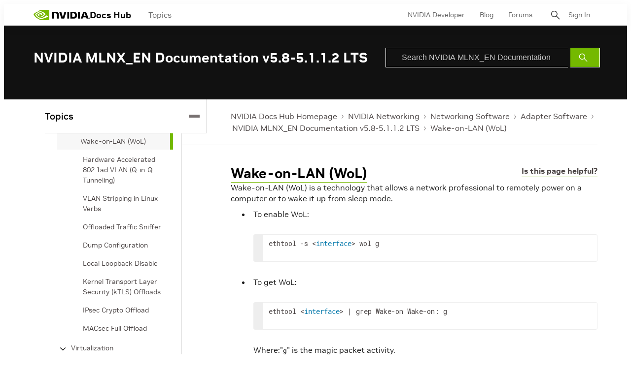

--- FILE ---
content_type: text/html;charset=UTF-8
request_url: https://docs.nvidia.com/networking/display/mlnxenv585112lts/wake-on-lan+(wol)
body_size: 30200
content:
<!DOCTYPE html>
<html class="TopicPage"xmlns="http://www.w3.org/1999/xhtml" lang="en" xml:lang="en" dir="ltr">
    <head>
    <meta charset="UTF-8">

    <meta property="og:url" content="https://docs.nvidia.com/networking/display/mlnxenv585112lts/Wake-on-LAN+(WoL)">

    <meta property="og:site_name" content="NVIDIA Docs">



    <meta property="og:type" content="website">


    <meta name="twitter:card" content="summary_large_image">

    
    
    
    
    
    
    
    


    <meta name="title" content="Wake-on-LAN (WoL)">

    <meta name="version" content="NVIDIA MLNX_EN Documentation v5.8-5.1.1.2 LTS">

    <meta name="nv-pub-date" content="Thu Jul 04 05:45:31 EDT 2024">

    <meta name="docs_products" content="NVIDIA Networking">

    <meta name="docs_version" content="NVIDIA MLNX_EN Documentation v5.8-5.1.1.2 LTS">

    <meta name="docs_books" content="Adapter Software, NVIDIA MLNX_EN Documentation v5.8-5.1.1.2 LTS">

    <meta name="subcollection" content="Technical Documentation">
    <meta property="mimetype" content="webpage">


<style>:root {
    

    
    
    
    
    
    

    
    
    
    

    
    

    
    

    
    

    
    

    
    
    
    
    
    
    

    
    
    

    
    
}
</style>
    <style>:root {
            --button-border-radius:0px;
        }</style>
    <style>:root {
  --font-1: "NVIDIA Sans";
  --font-2: "Times";
}

body {
  --font-1: "NVIDIA Sans";
  --font-2: "Merriweather";
}
</style><!-- OneTrust Cookies Consent Notice start for nvidia.com -->
<script src="https://cdn.cookielaw.org/scripttemplates/otSDKStub.js" data-document-language="true" type="text/javascript" charset="UTF-8" data-domain-script="3e2b62ff-7ae7-4ac5-87c8-d5949ecafff5" ></script>
<script type="text/javascript">
function OptanonWrapper() {        
            var event = new Event('bannerLoaded');
        window.dispatchEvent(event);
    }
        </script>
<!-- OneTrust Cookies Consent Notice end for nvidia.com -->

<script type="text/javascript" src="https://images.nvidia.com/aem-dam/Solutions/ot-js/ot-custom.js"></script><script src="https://assets.adobedtm.com/5d4962a43b79/c1061d2c5e7b/launch-191c2462b890.min.js"></script>
<script src="https://cdnjs.cloudflare.com/ajax/libs/mathjax/3.2.2/es5/tex-mml-svg.min.js"></script>
<script src="https://js.hcaptcha.com/1/api.js"></script>
<script src="https://tbyb.rivaspeech.com/tbyb.js" defer></script>
<script src="https://t.contentsquare.net/uxa/c6af8848c2687.js"></script>
<script src="https://unpkg.com/mermaid@9.2.2/dist/mermaid.min.js"></script>
<script>mermaid.initialize({startOnLoad:true})</script>

        
            
                <link rel="preload" as="style" href="https://docscontent.nvidia.com/resource/00000183-6725-d7fd-a5bb-6727dc560000/styles/default/All.min.e2efd8d08c5793086aaaa47d8b6f591c.gz.css" />
                <link data-cssvarsponyfill="true" class="Webpack-css" rel="stylesheet" href="https://docscontent.nvidia.com/resource/00000183-6725-d7fd-a5bb-6727dc560000/styles/default/All.min.e2efd8d08c5793086aaaa47d8b6f591c.gz.css">
            
            
        
    <style>.Page-content {
    margin-top: 0;
}

.Page-search input {
    padding-left: 32px!important;
}

.Page-search button {
    line-height: 24px;
}</style>
<style>#onetrust-banner-sdk #onetrust-policy-text p#nv-gpc-text,
#onetrust-banner-sdk #onetrust-policy-text p#nv-non-gpc-text {
    padding: 0 !important;
    }

#onetrust-consent-sdk #ot-pc-title,
#onetrust-consent-sdk #ot-pc-lst h3 {
  font-size: 16px !important;
}
#onetrust-consent-sdk .ot-always-active {
  font-size: 14px !important;
}
#onetrust-pc-sdk #ot-pc-lst .ot-host-item .ot-acc-hdr .ot-host-hdr .ot-host-expand {
  font-size: 12px !important;
}One Trust Inline P Styling</style>
<meta name="viewport" content="width=device-width, initial-scale=1, minimum-scale=1, maximum-scale=5"><title>Wake-on-LAN (WoL) - NVIDIA Docs</title><link rel="canonical" href="https://docs.nvidia.com/networking/display/mlnxenv585112lts/Wake-on-LAN+(WoL)"><meta name="brightspot.contentId" content="00000190-73b5-dd3d-aff4-7bfd39050000"><link rel="apple-touch-icon" sizes="180x180" href="/apple-touch-icon.png"><link rel="icon" type="image/png" href="/favicon-32x32.png"><link rel="icon" type="image/png" href="/favicon-16x16.png"><script type="application/ld+json">{"@context":"http://schema.org","@type":"WebPage","url":"https://docs.nvidia.com/networking/display/mlnxenv585112lts/Wake-on-LAN+(WoL)","publisher":{"@type":"Organization","name":"NVIDIA Docs","logo":{"@type":"ImageObject","url":"https://docscontent.nvidia.com/c5/45/6c65378e44f3a4f1f7fcc81586bc/nvidia-logo.svg"}},"name":"Wake-on-LAN (WoL) - NVIDIA Docs"}</script>

    <!-- this will add webcomponent polyfills based on browsers. As of 04/29/21 still needed for IE11 and Safari -->
    <script defer src="https://docscontent.nvidia.com/resource/00000183-6725-d7fd-a5bb-6727dc560000/webcomponents-loader/webcomponents-loader.2938a610ca02c611209b1a5ba2884385.gz.js"></script>

    <script>
        /**
            This allows us to load the IE polyfills via feature detection so that they do not load
            needlessly in the browsers that do not need them. It also ensures they are loaded
            non async so that they load before the rest of our JS.
        */
        if (!window.CSS || !window.CSS.supports || !window.CSS.supports('--fake-var', 0)) {
            var script = document.createElement('script');
            script.setAttribute('src', "https://docscontent.nvidia.com/resource/00000183-6725-d7fd-a5bb-6727dc560000/util/IEPolyfills.min.5760796f93d9e02da8656f0f7920bc41.gz.js");
            script.setAttribute('type', 'text/javascript');
            script.async = false;
            script.defer = true;
            document.head.appendChild(script);
        }
    </script>
    
        
            
                <script defer src="https://docscontent.nvidia.com/resource/00000183-6725-d7fd-a5bb-6727dc560000/styles/default/All.min.6fd7c3b18b5102ed37846134fe0a6f43.gz.js"></script>
            
            
            
        
    

    <script>
        var link = document.createElement('link');
        link.setAttribute('href', 'https://fonts.googleapis.com/css?family=Roboto+Mono&family=Roboto:300,400,700');
        var relList = link.relList;

        if (relList && relList.supports('preload')) {
            link.setAttribute('as', 'style');
            link.setAttribute('rel', 'preload');
            link.setAttribute('onload', 'this.rel="stylesheet"');
            link.setAttribute('crossorigin', 'anonymous');
        } else {
            link.setAttribute('rel', 'stylesheet');
        }

        document.head.appendChild(link);
    </script>
    <script defer src="https://ajax.googleapis.com/ajax/libs/jquery/1.12.4/jquery.min.js" integrity="sha384-nvAa0+6Qg9clwYCGGPpDQLVpLNn0fRaROjHqs13t4Ggj3Ez50XnGQqc/r8MhnRDZ" crossorigin="anonymous"></script>
</head>


    <body class="Page-body">
        <!-- Putting icons here, so we don't have to include in a bunch of -body hbs's -->
<svg xmlns="http://www.w3.org/2000/svg" style="display:none" id="iconsMap">
    <symbol id="back-to-top-icon" fill="#000000" height="20" width="15" xmlns="http://www.w3.org/2000/svg"
        viewBox="0 0 490 490" xml:space="preserve">
        <g id="SVGRepo_bgCarrier" stroke-width="0"></g>
        <g id="SVGRepo_tracerCarrier" stroke-linecap="round" stroke-linejoin="round"></g>
        <g id="SVGRepo_iconCarrier">
            <polygon points="245,33.299 0,456.701 490,456.701"></polygon>
        </g>
    </symbol>
    <symbol id="mono-icon-facebook" viewBox="0 0 10 19">
        <path fill-rule="evenodd" d="M2.707 18.25V10.2H0V7h2.707V4.469c0-1.336.375-2.373 1.125-3.112C4.582.62 5.578.25
        6.82.25c1.008 0 1.828.047 2.461.14v2.848H7.594c-.633 0-1.067.14-1.301.422-.188.235-.281.61-.281
        1.125V7H9l-.422 3.2H6.012v8.05H2.707z"></path>
    </symbol>
    <symbol id="action-icon-facebook" viewBox="0 0 7 12" xmlns="http://www.w3.org/2000/svg">
        <g stroke="none" stroke-width="1" fill="none" fill-rule="evenodd">
            <g transform="translate(-112.000000, -395.000000)" fill="#FFFFFF">
                <g transform="translate(100.000000, 386.000000)">
                    <g transform="translate(12.000000, 9.000000)">
                        <path d="M1.777125,12 L1.777125,6.48659606 L0,6.48659606 L0,4.05412254 L1.777125,4.05412254
                        L1.777125,3.10626869 C1.777125,1.47184919 2.99976923,0 4.50308654,0 L6.46153846,0 L6.46153846,2.43247352
                        L4.50308654,2.43247352 C4.28864423,2.43247352 4.03846154,2.69376172 4.03846154,3.08498454 L4.03846154,4.05412254
                        L6.46153846,4.05412254 L6.46153846,6.48659606 L4.03846154,6.48659606 L4.03846154,12" />
                    </g>
                </g>
            </g>
        </g>
    </symbol>
    <symbol id="mono-icon-instagram" viewBox="0 0 17 17">
        <g>
            <path fill-rule="evenodd"
                d="M8.281 4.207c.727 0 1.4.182 2.022.545a4.055 4.055 0 0 1 1.476 1.477c.364.62.545 1.294.545 2.021 0 .727-.181 1.4-.545 2.021a4.055 4.055 0 0 1-1.476 1.477 3.934 3.934 0 0 1-2.022.545c-.726 0-1.4-.182-2.021-.545a4.055 4.055 0 0 1-1.477-1.477 3.934 3.934 0 0 1-.545-2.021c0-.727.182-1.4.545-2.021A4.055 4.055 0 0 1 6.26 4.752a3.934 3.934 0 0 1 2.021-.545zm0 6.68a2.54 2.54 0 0 0 1.864-.774 2.54 2.54 0 0 0 .773-1.863 2.54 2.54 0 0 0-.773-1.863 2.54 2.54 0 0 0-1.864-.774 2.54 2.54 0 0 0-1.863.774 2.54 2.54 0 0 0-.773 1.863c0 .727.257 1.348.773 1.863a2.54 2.54 0 0 0 1.863.774zM13.45 4.03c-.023.258-.123.48-.299.668a.856.856 0 0 1-.65.281.913.913 0 0 1-.668-.28.913.913 0 0 1-.281-.669c0-.258.094-.48.281-.668a.913.913 0 0 1 .668-.28c.258 0 .48.093.668.28.187.188.281.41.281.668zm2.672.95c.023.656.035 1.746.035 3.269 0 1.523-.017 2.62-.053 3.287-.035.668-.134 1.248-.298 1.74a4.098 4.098 0 0 1-.967 1.53 4.098 4.098 0 0 1-1.53.966c-.492.164-1.072.264-1.74.3-.668.034-1.763.052-3.287.052-1.523 0-2.619-.018-3.287-.053-.668-.035-1.248-.146-1.74-.334a3.747 3.747 0 0 1-1.53-.931 4.098 4.098 0 0 1-.966-1.53c-.164-.492-.264-1.072-.299-1.74C.424 10.87.406 9.773.406 8.25S.424 5.63.46 4.963c.035-.668.135-1.248.299-1.74.21-.586.533-1.096.967-1.53A4.098 4.098 0 0 1 3.254.727c.492-.164 1.072-.264 1.74-.3C5.662.394 6.758.376 8.281.376c1.524 0 2.62.018 3.287.053.668.035 1.248.135 1.74.299a4.098 4.098 0 0 1 2.496 2.496c.165.492.27 1.078.317 1.757zm-1.687 7.91c.14-.399.234-1.032.28-1.899.024-.515.036-1.242.036-2.18V7.689c0-.961-.012-1.688-.035-2.18-.047-.89-.14-1.524-.281-1.899a2.537 2.537 0 0 0-1.512-1.511c-.375-.14-1.008-.235-1.899-.282a51.292 51.292 0 0 0-2.18-.035H7.72c-.938 0-1.664.012-2.18.035-.867.047-1.5.141-1.898.282a2.537 2.537 0 0 0-1.512 1.511c-.14.375-.234 1.008-.281 1.899a51.292 51.292 0 0 0-.036 2.18v1.125c0 .937.012 1.664.036 2.18.047.866.14 1.5.28 1.898.306.726.81 1.23 1.513 1.511.398.141 1.03.235 1.898.282.516.023 1.242.035 2.18.035h1.125c.96 0 1.687-.012 2.18-.035.89-.047 1.523-.141 1.898-.282.726-.304 1.23-.808 1.512-1.511z">
            </path>
        </g>
    </symbol>
    <symbol id="mono-icon-mailto" viewBox="0 0 512 512">
        <g>
            <path
                d="M67,148.7c11,5.8,163.8,89.1,169.5,92.1c5.7,3,11.5,4.4,20.5,4.4c9,0,14.8-1.4,20.5-4.4c5.7-3,158.5-86.3,169.5-92.1
                c4.1-2.1,11-5.9,12.5-10.2c2.6-7.6-0.2-10.5-11.3-10.5H257H65.8c-11.1,0-13.9,3-11.3,10.5C56,142.9,62.9,146.6,67,148.7z">
            </path>
            <path d="M455.7,153.2c-8.2,4.2-81.8,56.6-130.5,88.1l82.2,92.5c2,2,2.9,4.4,1.8,5.6c-1.2,1.1-3.8,0.5-5.9-1.4l-98.6-83.2
                c-14.9,9.6-25.4,16.2-27.2,17.2c-7.7,3.9-13.1,4.4-20.5,4.4c-7.4,0-12.8-0.5-20.5-4.4c-1.9-1-12.3-7.6-27.2-17.2l-98.6,83.2
                c-2,2-4.7,2.6-5.9,1.4c-1.2-1.1-0.3-3.6,1.7-5.6l82.1-92.5c-48.7-31.5-123.1-83.9-131.3-88.1c-8.8-4.5-9.3,0.8-9.3,4.9
                c0,4.1,0,205,0,205c0,9.3,13.7,20.9,23.5,20.9H257h185.5c9.8,0,21.5-11.7,21.5-20.9c0,0,0-201,0-205
                C464,153.9,464.6,148.7,455.7,153.2z"></path>
        </g>
    </symbol>
    <svg id="action-icon-mailto" viewBox="0 0 20 14" xmlns="http://www.w3.org/2000/svg">
        <g stroke="none" stroke-width="1" fill="none" fill-rule="evenodd" stroke-linecap="round"
            stroke-linejoin="round">
            <g transform="translate(-245.000000, -2697.000000)" stroke="#000000">
                <g transform="translate(100.000000, 1138.000000)">
                    <g transform="translate(0.000000, 132.000000)">
                        <g transform="translate(0.000000, 1419.000000)">
                            <g transform="translate(140.000000, 0.000000)">
                                <g transform="translate(6.000000, 9.000000)">
                                    <path d="M17.5909091,10.6363636 C17.5909091,11.3138182 17.0410909,11.8636364 16.3636364,11.8636364
                                    L1.63636364,11.8636364 C0.958909091,11.8636364 0.409090909,11.3138182 0.409090909,10.6363636
                                    L0.409090909,1.63636364 C0.409090909,0.958090909 0.958909091,0.409090909 1.63636364,0.409090909
                                    L16.3636364,0.409090909 C17.0410909,0.409090909 17.5909091,0.958090909 17.5909091,1.63636364
                                    L17.5909091,10.6363636 L17.5909091,10.6363636 Z" />
                                    <polyline points="17.1818182 0.818181818 9 7.36363636 0.818181818 0.818181818" />
                                </g>
                            </g>
                        </g>
                    </g>
                </g>
            </g>
        </g>
    </svg>
    <symbol id="mono-icon-print" viewBox="0 0 12 12">
        <g fill-rule="evenodd">
            <path fill-rule="nonzero"
                d="M9 10V7H3v3H1a1 1 0 0 1-1-1V4a1 1 0 0 1 1-1h10a1 1 0 0 1 1 1v3.132A2.868 2.868 0 0 1 9.132 10H9zm.5-4.5a1 1 0 1 0 0-2 1 1 0 0 0 0 2zM3 0h6v2H3z">
            </path>
            <path d="M4 8h4v4H4z"></path>
        </g>
    </symbol>
    <symbol id="action-icon-print" viewBox="0 0 20 18" xmlns="http://www.w3.org/2000/svg">
        <g stroke="none" stroke-width="1" fill="none" fill-rule="evenodd" stroke-linecap="round"
            stroke-linejoin="round">
            <g transform="translate(-280.000000, -2695.000000)" stroke="#000000" stroke-width="0.9">
                <g transform="translate(100.000000, 1138.000000)">
                    <g transform="translate(0.000000, 132.000000)">
                        <g transform="translate(0.000000, 1419.000000)">
                            <g transform="translate(140.000000, 0.000000)">
                                <g transform="translate(35.000000, 0.000000)">
                                    <g transform="translate(6.000000, 7.000000)">
                                        <path d="M4.125,12.375 L1.875,12.375 C1.05,12.375 0.375,11.7 0.375,10.875 L0.375,6.375
                                        C0.375,5.55 1.05,4.875 1.875,4.875 L16.125,4.875 C16.95075,4.875 17.625,5.55 17.625,6.375
                                        L17.625,10.875 C17.625,11.7 16.95075,12.375 16.125,12.375 L13.875,12.375" />
                                        <g transform="translate(4.125000, 0.375000)">
                                            <polyline id="Stroke-2384" points="0 3 0 0 7.5 0 9.75 2.25 9.75 3" />
                                            <polygon id="Stroke-2385" points="0 15.75 9.75 15.75 9.75 9.75 0 9.75" />
                                        </g>
                                        <path d="M3.375,7.125 C3.375,7.539 3.03975,7.875 2.625,7.875 C2.211,7.875 1.875,7.539
                                        1.875,7.125 C1.875,6.71025 2.211,6.375 2.625,6.375 C3.03975,6.375 3.375,6.71025 3.375,7.125
                                        L3.375,7.125 Z" />
                                        <line x1="5.625" y1="11.625" x2="12.375" y2="11.625" id="Stroke-2387" />
                                        <line x1="5.625" y1="13.125" x2="12.375" y2="13.125" id="Stroke-2388" />
                                        <line x1="5.625" y1="14.625" x2="12.375" y2="14.625" id="Stroke-2389" />
                                        <polyline points="11.625 0.375 11.625 2.625 13.875 2.625" />
                                    </g>
                                </g>
                            </g>
                        </g>
                    </g>
                </g>
            </g>
        </g>
    </symbol>
    <symbol id="mono-icon-copylink" viewBox="0 0 12 12">
        <g fill-rule="evenodd">
            <path
                d="M10.199 2.378c.222.205.4.548.465.897.062.332.016.614-.132.774L8.627 6.106c-.187.203-.512.232-.75-.014a.498.498 0 0 0-.706.028.499.499 0 0 0 .026.706 1.509 1.509 0 0 0 2.165-.04l1.903-2.06c.37-.398.506-.98.382-1.636-.105-.557-.392-1.097-.77-1.445L9.968.8C9.591.452 9.03.208 8.467.145 7.803.072 7.233.252 6.864.653L4.958 2.709a1.509 1.509 0 0 0 .126 2.161.5.5 0 1 0 .68-.734c-.264-.218-.26-.545-.071-.747L7.597 1.33c.147-.16.425-.228.76-.19.353.038.71.188.931.394l.91.843.001.001zM1.8 9.623c-.222-.205-.4-.549-.465-.897-.062-.332-.016-.614.132-.774l1.905-2.057c.187-.203.512-.232.75.014a.498.498 0 0 0 .706-.028.499.499 0 0 0-.026-.706 1.508 1.508 0 0 0-2.165.04L.734 7.275c-.37.399-.506.98-.382 1.637.105.557.392 1.097.77 1.445l.91.843c.376.35.937.594 1.5.656.664.073 1.234-.106 1.603-.507L7.04 9.291a1.508 1.508 0 0 0-.126-2.16.5.5 0 0 0-.68.734c.264.218.26.545.071.747l-1.904 2.057c-.147.16-.425.228-.76.191-.353-.038-.71-.188-.931-.394l-.91-.843z">
            </path>
            <path d="M8.208 3.614a.5.5 0 0 0-.707.028L3.764 7.677a.5.5 0 0 0 .734.68L8.235 4.32a.5.5 0 0 0-.027-.707">
            </path>
        </g>
    </symbol>
    <symbol id="mono-icon-linkedin" viewBox="0 0 14 14" xmlns="http://www.w3.org/2000/svg">
        <path
            d="M9.245 7.318c-.704 0-1.273.57-1.273 1.273v4.454H4.79s.038-7.636 0-8.272h3.182v.945s.985-.919 2.507-.919c1.884 0 3.22 1.364 3.22 4.012v4.234h-3.182V8.591c0-.703-.57-1.273-1.272-1.273zM1.92 3.5h-.018C.94 3.5.318 2.748.318 1.921.318 1.075.96.386 1.94.386s1.583.712 1.603 1.557c0 .828-.622 1.557-1.622 1.557zm1.597 9.545H.336V4.773h3.181v8.272z"
            fill-rule="evenodd" />
    </symbol>
    <symbol id="action-icon-linkedin" viewBox="0 0 14 14" xmlns="http://www.w3.org/2000/svg">
        <g stroke="none" stroke-width="1" fill="none" fill-rule="evenodd">
            <g transform="translate(-214.000000, -394.000000)" fill="#FFFFFF">
                <g transform="translate(100.000000, 386.000000)">
                    <g transform="translate(114.318373, 8.386273)">
                        <path
                            d="M8.92627273,6.93190909 C8.22309091,6.93190909 7.65354545,7.50209091 7.65354545,8.20463636
                        L7.65354545,12.6591818 L4.47172727,12.6591818 C4.47172727,12.6591818 4.50927273,5.02281818
                        4.47172727,4.38645455 L7.65354545,4.38645455 L7.65354545,5.33145455 C7.65354545,5.33145455
                        8.63863636,4.41318182 10.1601818,4.41318182 C12.0444545,4.41318182 13.3808182,5.77690909
                        13.3808182,8.42481818 L13.3808182,12.6591818 L10.199,12.6591818 L10.199,8.20463636 C10.199,7.50209091
                        9.62945455,6.93190909 8.92627273,6.93190909 L8.92627273,6.93190909 Z M1.60172727,3.11372727
                        L1.58327273,3.11372727 C0.621727273,3.11372727 0,2.36154545 0,1.53490909 C0,0.689181818
                        0.640818182,1.77635684e-15 1.62081818,1.77635684e-15 C2.60145455,1.77635684e-15 3.20409091,0.711454545
                        3.22318182,1.55718182 C3.22318182,2.38445455 2.60145455,3.11372727 1.60172727,3.11372727 L1.60172727,3.11372727
                        Z M3.199,12.6591818 L0.0171818182,12.6591818 L0.0171818182,4.38645455 L3.199,4.38645455 L3.199,12.6591818 Z" />
                    </g>
                </g>
            </g>
        </g>
    </symbol>
    <symbol id="download" xmlns="http://www.w3.org/2000/svg" width="24" height="24" viewBox="0 0 24 24">
        <g fill="none" fill-rule="evenodd">
            <g>
                <g>
                    <g>
                        <path d="M0 0H24V24H0z"
                            transform="translate(-802.000000, -1914.000000) translate(0.000000, 1756.000000) translate(802.000000, 158.000000)" />
                        <path fill="#000" fill-rule="nonzero"
                            d="M12 2C6.49 2 2 6.49 2 12s4.49 10 10 10 10-4.49 10-10S17.51 2 12 2zm-1 8V6h2v4h3l-4 4-4-4h3zm6 7H7v-2h10v2z"
                            transform="translate(-802.000000, -1914.000000) translate(0.000000, 1756.000000) translate(802.000000, 158.000000)" />
                    </g>
                </g>
            </g>
        </g>
    </symbol>
    <symbol id="mono-icon-pinterest" viewBox="0 0 512 512">
        <g>
            <path d="M256,32C132.3,32,32,132.3,32,256c0,91.7,55.2,170.5,134.1,205.2c-0.6-15.6-0.1-34.4,3.9-51.4
                c4.3-18.2,28.8-122.1,28.8-122.1s-7.2-14.3-7.2-35.4c0-33.2,19.2-58,43.2-58c20.4,0,30.2,15.3,30.2,33.6
                c0,20.5-13.1,51.1-19.8,79.5c-5.6,23.8,11.9,43.1,35.4,43.1c42.4,0,71-54.5,71-119.1c0-49.1-33.1-85.8-93.2-85.8
                c-67.9,0-110.3,50.7-110.3,107.3c0,19.5,5.8,33.3,14.8,43.9c4.1,4.9,4.7,6.9,3.2,12.5c-1.1,4.1-3.5,14-4.6,18
                c-1.5,5.7-6.1,7.7-11.2,5.6c-31.3-12.8-45.9-47-45.9-85.6c0-63.6,53.7-139.9,160.1-139.9c85.5,0,141.8,61.9,141.8,128.3
                c0,87.9-48.9,153.5-120.9,153.5c-24.2,0-46.9-13.1-54.7-27.9c0,0-13,51.6-15.8,61.6c-4.7,17.3-14,34.5-22.5,48
                c20.1,5.9,41.4,9.2,63.5,9.2c123.7,0,224-100.3,224-224C480,132.3,379.7,32,256,32z"></path>
        </g>
    </symbol>
    <symbol id="action-icon-pinterest" viewBox="0 0 30 30" xmlns="http://www.w3.org/2000/svg">
        <g stroke="none" stroke-width="1" fill="none" fill-rule="evenodd">
            <g transform="translate(-135.000000, -526.000000)">
                <g transform="translate(100.000000, 526.000000)">
                    <g transform="translate(35.000000, 0.000000)">
                        <circle fill="#BD081C" cx="15" cy="15" r="15" />
                        <path d="M10.125,13.6640625 C10.125,13.1015597 10.2226553,12.5716171 10.4179687,12.0742188 C10.6132822,11.5768204
                            10.8828108,11.143231 11.2265625,10.7734375 C11.5703142,10.403644 11.9661436,10.0833347 12.4140625,9.8125
                            C12.8619814,9.54166531 13.3437474,9.33854234 13.859375,9.203125 C14.3750026,9.06770766 14.901039,9 15.4375,9
                            C16.2604208,9 17.0260381,9.17317535 17.734375,9.51953125 C18.4427119,9.86588715 19.018227,10.3697884
                            19.4609375,11.03125 C19.903648,11.6927116 20.125,12.4401 20.125,13.2734375 C20.125,13.77344 20.0755213,14.2630184
                            19.9765625,14.7421875 C19.8776037,15.2213566 19.7213552,15.6822895 19.5078125,16.125 C19.2942698,16.5677105
                            19.0338557,16.9570296 18.7265625,17.2929688 C18.4192693,17.6289079 18.0416689,17.8971344 17.59375,18.0976562
                            C17.1458311,18.2981781 16.6536485,18.3984375 16.1171875,18.3984375 C15.7630191,18.3984375 15.4114601,18.315105
                            15.0625,18.1484375 C14.7135399,17.98177 14.4635424,17.7526056 14.3125,17.4609375 C14.2604164,17.6640635
                            14.1875005,17.9570293 14.09375,18.3398438 C13.9999995,18.7226582 13.9388022,18.9700515 13.9101562,19.0820312
                            C13.8815103,19.194011 13.8281254,19.378905 13.75,19.6367188 C13.6718746,19.8945325 13.604167,20.0794265
                            13.546875,20.1914062 C13.489583,20.303386 13.4062505,20.4661448 13.296875,20.6796875 C13.1874995,20.8932302
                            13.067709,21.0950511 12.9375,21.2851562 C12.807291,21.4752614 12.6458343,21.7005195 12.453125,21.9609375
                            L12.34375,22 L12.2734375,21.921875 C12.1953121,21.1041626 12.15625,20.6145841 12.15625,20.453125
                            C12.15625,19.9739559 12.212239,19.4362009 12.3242187,18.8398438 C12.4361985,18.2434866 12.6093738,17.4947962
                            12.84375,16.59375 C13.0781262,15.6927038 13.2135415,15.1640633 13.25,15.0078125 C13.0833325,14.6692691
                            13,14.2291694 13,13.6875 C13,13.2552062 13.1354153,12.8489602 13.40625,12.46875 C13.6770847,12.0885398
                            14.0208312,11.8984375 14.4375,11.8984375 C14.7552099,11.8984375 15.0026033,12.0039052 15.1796875,12.2148438
                            C15.3567717,12.4257823 15.4453125,12.6927067 15.4453125,13.015625 C15.4453125,13.3593767 15.3307303,13.8567676
                            15.1015625,14.5078125 C14.8723947,15.1588574 14.7578125,15.6458317 14.7578125,15.96875 C14.7578125,16.2968766
                            14.8749988,16.5690093 15.109375,16.7851562 C15.3437512,17.0013032 15.6276025,17.109375 15.9609375,17.109375
                            C16.2473973,17.109375 16.5130196,17.0442715 16.7578125,16.9140625 C17.0026054,16.7838535 17.2070304,16.606772
                            17.3710937,16.3828125 C17.5351571,16.158853 17.6809889,15.9114597 17.8085937,15.640625 C17.9361986,15.3697903
                            18.0351559,15.0820328 18.1054687,14.7773438 C18.1757816,14.4726547 18.2278644,14.1835951 18.2617187,13.9101562
                            C18.2955731,13.6367174 18.3125,13.3776054 18.3125,13.1328125 C18.3125,12.2317663 18.0273466,11.5299504
                            17.4570312,11.0273438 C16.8867159,10.5247371 16.1432337,10.2734375 15.2265625,10.2734375 C14.1848906,10.2734375
                            13.3151077,10.6106737 12.6171875,11.2851562 C11.9192673,11.9596388 11.5703125,12.815099 11.5703125,13.8515625
                            C11.5703125,14.0807303 11.6028643,14.3020823 11.6679687,14.515625 C11.7330732,14.7291677 11.803385,14.8984369
                            11.8789062,15.0234375 C11.9544275,15.1484381 12.0247393,15.2669265 12.0898437,15.3789062 C12.1549482,15.490886
                            12.1875,15.5703123 12.1875,15.6171875 C12.1875,15.7630216 12.1484379,15.9531238 12.0703125,16.1875
                            C11.9921871,16.4218762 11.8958339,16.5390625 11.78125,16.5390625 C11.7708333,16.5390625 11.7265629,16.5312501
                            11.6484375,16.515625 C11.3828112,16.4374996 11.1471364,16.2916677 10.9414062,16.078125 C10.7356761,15.8645823
                            10.5768235,15.618491 10.4648437,15.3398438 C10.352864,15.0611965 10.2682295,14.7799493 10.2109375,14.4960938
                            C10.1536455,14.2122382 10.125,13.9348972 10.125,13.6640625 Z" fill="#FFFFFF" />
                    </g>
                </g>
            </g>
        </g>
    </symbol>
    <symbol id="icon-fullscreen" xmlns="http://www.w3.org/2000/svg" fill="white" viewBox="0 0 1024 1024">
        <path
            d="M290 236.4l43.9-43.9a8.01 8.01 0 0 0-4.7-13.6L169 160c-5.1-.6-9.5 3.7-8.9 8.9L179 329.1c.8 6.6 8.9 9.4 13.6 4.7l43.7-43.7L370 423.7c3.1 3.1 8.2 3.1 11.3 0l42.4-42.3c3.1-3.1 3.1-8.2 0-11.3L290 236.4zm352.7 187.3c3.1 3.1 8.2 3.1 11.3 0l133.7-133.6 43.7 43.7a8.01 8.01 0 0 0 13.6-4.7L863.9 169c.6-5.1-3.7-9.5-8.9-8.9L694.8 179c-6.6.8-9.4 8.9-4.7 13.6l43.9 43.9L600.3 370a8.03 8.03 0 0 0 0 11.3l42.4 42.4zM845 694.9c-.8-6.6-8.9-9.4-13.6-4.7l-43.7 43.7L654 600.3a8.03 8.03 0 0 0-11.3 0l-42.4 42.3a8.03 8.03 0 0 0 0 11.3L734 787.6l-43.9 43.9a8.01 8.01 0 0 0 4.7 13.6L855 864c5.1.6 9.5-3.7 8.9-8.9L845 694.9zm-463.7-94.6a8.03 8.03 0 0 0-11.3 0L236.3 733.9l-43.7-43.7a8.01 8.01 0 0 0-13.6 4.7L160.1 855c-.6 5.1 3.7 9.5 8.9 8.9L329.2 845c6.6-.8 9.4-8.9 4.7-13.6L290 787.6 423.7 654c3.1-3.1 3.1-8.2 0-11.3l-42.4-42.4z" />
    </symbol>
    <symbol id="mono-icon-tumblr" viewBox="0 0 512 512">
        <g>
            <path d="M321.2,396.3c-11.8,0-22.4-2.8-31.5-8.3c-6.9-4.1-11.5-9.6-14-16.4c-2.6-6.9-3.6-22.3-3.6-46.4V224h96v-64h-96V48h-61.9
                c-2.7,21.5-7.5,44.7-14.5,58.6c-7,13.9-14,25.8-25.6,35.7c-11.6,9.9-25.6,17.9-41.9,23.3V224h48v140.4c0,19,2,33.5,5.9,43.5
                c4,10,11.1,19.5,21.4,28.4c10.3,8.9,22.8,15.7,37.3,20.5c14.6,4.8,31.4,7.2,50.4,7.2c16.7,0,30.3-1.7,44.7-5.1
                c14.4-3.4,30.5-9.3,48.2-17.6v-65.6C363.2,389.4,342.3,396.3,321.2,396.3z"></path>
        </g>
    </symbol>
    <symbol id="mono-icon-twitter" viewBox="0 0 19 16">
        <g>
            <path fill-rule="evenodd"
                d="M16.48 4.594c.024.094.036.246.036.457 0 1.687-.41 3.316-1.23 4.887-.845 1.664-2.028 2.988-3.552 3.972-1.664 1.102-3.574 1.652-5.73 1.652-2.063 0-3.95-.55-5.66-1.652.258.024.55.035.879.035 1.71 0 3.246-.527 4.605-1.582-.82 0-1.54-.24-2.162-.72a3.671 3.671 0 0 1-1.283-1.811c.234.023.457.035.668.035.328 0 .656-.035.984-.105a3.72 3.72 0 0 1-2.11-1.301 3.54 3.54 0 0 1-.843-2.32v-.07a3.475 3.475 0 0 0 1.652.492A4.095 4.095 0 0 1 1.54 5.227a3.546 3.546 0 0 1-.457-1.776c0-.644.176-1.26.527-1.845a10.18 10.18 0 0 0 3.358 2.742 10.219 10.219 0 0 0 4.236 1.125 5.124 5.124 0 0 1-.07-.844c0-.656.164-1.272.492-1.846a3.613 3.613 0 0 1 1.336-1.353 3.565 3.565 0 0 1 1.828-.492c.54 0 1.037.105 1.494.316.457.21.861.492 1.213.844a7.51 7.51 0 0 0 2.356-.88c-.282.868-.82 1.548-1.618 2.04a7.93 7.93 0 0 0 2.11-.598 8.114 8.114 0 0 1-1.864 1.934z">
            </path>
        </g>
    </symbol>
    <symbol id="action-icon-twitter" viewBox="0 0 30 30" xmlns="http://www.w3.org/2000/svg">
        <g stroke="none" stroke-width="1" fill="none" fill-rule="evenodd">
            <g transform="translate(-170.000000, -526.000000)">
                <g transform="translate(100.000000, 526.000000)">
                    <g transform="translate(70.000000, 0.000000)">
                        <circle fill="#1DA1F2" cx="15" cy="15" r="15" />
                        <g transform="translate(9.000000, 10.000000)" fill="#FFFFFF">
                            <path d="M10.5859761,1.45966124 C11.0943048,1.17128539 11.4846922,0.714562198 11.6684736,0.170424684
                            C11.1928015,0.43748706 10.6659497,0.631385646 10.1051245,0.735917217 C9.65605179,0.28301632 9.01621859,0
                            8.30813124,0 C6.94840338,0 5.84610995,1.04340456 5.84610995,2.33027296 C5.84610995,2.51295392 5.86788105,2.69077393
                            5.90984308,2.86132325 C3.86375508,2.76414545 2.04968726,1.83640698 0.835421925,0.42656027 C0.623504883,0.770733376
                            0.502095907,1.17103611 0.502095907,1.59809494 C0.502095907,2.40655275 0.936727752,3.119827 1.59732251,3.53774555
                            C1.19376715,3.52565545 0.814133655,3.42079151 0.482212224,3.2462537 C0.482036651,3.25597563 0.481992758,3.26573911
                            0.481992758,3.27554414 C0.481992758,4.40461806 1.33062658,5.34648241 2.45688577,5.56057271 C2.25027982,5.61379407
                            2.03278832,5.64225358 1.80827389,5.64225358 C1.64959947,5.64225358 1.49540217,5.62767068 1.34506749,5.60045757
                            C1.65837814,6.52628488 2.56758477,7.20000665 3.64490289,7.21886886 C2.80228245,7.84385631 1.74076594,8.21636429
                            0.587292878,8.21636429 C0.388587732,8.21636429 0.192603972,8.2053544 0,8.1838332 C1.08956436,8.84500785
                            2.38362778,9.23076923 3.7739493,9.23076923 C8.30238121,9.23076923 10.7786678,5.67993646 10.7786678,2.60049288
                            C10.7786678,2.49945124 10.7762537,2.3989497 10.7715571,2.29902981 C11.2525403,1.97047828 11.6699221,1.56003814
                            12,1.09272053 C11.5584769,1.27806049 11.0840338,1.40336542 10.5859761,1.45966124 Z" />
                        </g>
                    </g>
                </g>
            </g>
        </g>
    </symbol>
    <symbol id="mono-icon-youtube" viewBox="0 0 512 512">
        <g>
            <path fill-rule="evenodd" d="M508.6,148.8c0-45-33.1-81.2-74-81.2C379.2,65,322.7,64,265,64c-3,0-6,0-9,0s-6,0-9,0c-57.6,0-114.2,1-169.6,3.6
                c-40.8,0-73.9,36.4-73.9,81.4C1,184.6-0.1,220.2,0,255.8C-0.1,291.4,1,327,3.4,362.7c0,45,33.1,81.5,73.9,81.5
                c58.2,2.7,117.9,3.9,178.6,3.8c60.8,0.2,120.3-1,178.6-3.8c40.9,0,74-36.5,74-81.5c2.4-35.7,3.5-71.3,3.4-107
                C512.1,220.1,511,184.5,508.6,148.8z M207,353.9V157.4l145,98.2L207,353.9z"></path>
        </g>
    </symbol>
    <symbol id="icon-magnify" viewBox="0 0 24 24" xmlns="http://www.w3.org/2000/svg">
        <path fill-rule="evenodd" clip-rule="evenodd" d="M9.75 4.5C6.85051 4.5 4.5 6.85051 4.5 9.75C4.5 12.6495 6.85051 15 9.75 15C12.6495 15 15 12.6495 15 9.75C15 6.85051 12.6495 4.5 9.75 4.5ZM3 9.75C3 6.02208 6.02208 3 9.75 3C13.4779 3 16.5 6.02208 16.5 9.75C16.5 11.3437 15.9477 12.8085 15.024 13.9632L21.5305 20.4698L20.4698 21.5304L13.9633 15.0239C12.8086 15.9476 11.3438 16.5 9.75 16.5C6.02208 16.5 3 13.4779 3 9.75Z" />
    </symbol>

    <symbol id="burger-menu" viewBox="0 0 14 10">
        <g>
            <path fill-rule="evenodd" d="M0 5.5v-1h14v1H0zM0 1V0h14v1H0zm0 9V9h14v1H0z"></path>
        </g>
    </symbol>
    <symbol id="close-x" viewBox="0 0 14 14" xmlns="http://www.w3.org/2000/svg">
        <g>
            <path fill-rule="nonzero"
                d="M6.336 7L0 .664.664 0 7 6.336 13.336 0 14 .664 7.664 7 14 13.336l-.664.664L7 7.664.664 14 0 13.336 6.336 7z">
            </path>
        </g>
    </symbol>
    <symbol id="share-more-arrow" viewBox="0 0 512 512" style="enable-background:new 0 0 512 512;">
        <g>
            <g>
                <path
                    d="M512,241.7L273.643,3.343v156.152c-71.41,3.744-138.015,33.337-188.958,84.28C30.075,298.384,0,370.991,0,448.222v60.436
                    l29.069-52.985c45.354-82.671,132.173-134.027,226.573-134.027c5.986,0,12.004,0.212,18.001,0.632v157.779L512,241.7z
                    M255.642,290.666c-84.543,0-163.661,36.792-217.939,98.885c26.634-114.177,129.256-199.483,251.429-199.483h15.489V78.131
                    l163.568,163.568L304.621,405.267V294.531l-13.585-1.683C279.347,291.401,267.439,290.666,255.642,290.666z">
                </path>
            </g>
        </g>
    </symbol>
    <symbol id="chevron" viewBox="0 0 100 100">
        <g>
            <path
                d="M22.4566257,37.2056786 L-21.4456527,71.9511488 C-22.9248661,72.9681457 -24.9073712,72.5311671 -25.8758148,70.9765924 L-26.9788683,69.2027424 C-27.9450684,67.6481676 -27.5292733,65.5646602 -26.0500598,64.5484493 L20.154796,28.2208967 C21.5532435,27.2597011 23.3600078,27.2597011 24.759951,28.2208967 L71.0500598,64.4659264 C72.5292733,65.4829232 72.9450684,67.5672166 71.9788683,69.1217913 L70.8750669,70.8956413 C69.9073712,72.4502161 67.9241183,72.8848368 66.4449048,71.8694118 L22.4566257,37.2056786 Z"
                id="Transparent-Chevron"
                transform="translate(22.500000, 50.000000) rotate(90.000000) translate(-22.500000, -50.000000) "></path>
        </g>
    </symbol>
    <symbol id="chevron-down" viewBox="0 0 10 6" xmlns="http://www.w3.org/2000/svg">
        <path
            d="M5.108 4.088L.965.158a.587.587 0 0 0-.8 0 .518.518 0 0 0 0 .758L5.13 5.625 9.845.905a.517.517 0 0 0-.021-.758.588.588 0 0 0-.8.02l-3.916 3.92z"
            fill-rule="evenodd" />
    </symbol>
    <symbol id="chevron-up" viewBox="0 0 284.929 284.929" xmlns="http://www.w3.org/2000/svg">
        <path
            d="M282.082 195.285L149.028 62.24c-1.901-1.903-4.088-2.856-6.562-2.856s-4.665.953-6.567 2.856L2.856 195.285C.95 197.191 0 199.378 0 201.853c0 2.474.953 4.664 2.856 6.566l14.272 14.271c1.903 1.903 4.093 2.854 6.567 2.854s4.664-.951 6.567-2.854l112.204-112.202 112.208 112.209c1.902 1.903 4.093 2.848 6.563 2.848 2.478 0 4.668-.951 6.57-2.848l14.274-14.277c1.902-1.902 2.847-4.093 2.847-6.566.001-2.476-.944-4.666-2.846-6.569z" />
    </symbol>
    <symbol id="icon-arrow-down" viewBox="0 0 10 6" xmlns="http://www.w3.org/2000/svg">
        <path
            d="M5.108 4.088L.965.158a.587.587 0 0 0-.8 0 .518.518 0 0 0 0 .758L5.13 5.625 9.845.905a.517.517 0 0 0-.021-.758.588.588 0 0 0-.8.02l-3.916 3.92z"
            fill="inherit" fill-rule="evenodd" />
    </symbol>
    <symbol id="play-arrow" viewBox="0 0 30 30">
        <g fill-rule="evenodd">
            <path d="M9 9l12 6-12 6z"></path>
        </g>
    </symbol>
    <symbol id="play-icon" viewBox="0 0 50 50" xmlns="http://www.w3.org/2000/svg">
        <g stroke="none" stroke-width="1" fill="none" fill-rule="evenodd">
            <g transform="translate(-341.000000, -11574.000000)" fill-rule="nonzero">
                <g transform="translate(320.000000, 11422.000000)">
                    <g transform="translate(21.000000, 152.000000)">
                        <circle id="Oval" fill="#FFFFFF" cx="25" cy="25" r="24" />
                        <path
                            d="M25,0 C11.2,0 0,11.2 0,25 C0,38.8 11.2,50 25,50 C38.8,50 50,38.8 50,25 C50,11.2 38.8,0 25,0 Z"
                            fill="#EE0120" />
                        <polygon fill="#FFFFFF" points="18 36.25 18 13.75 33 25" />
                    </g>
                </g>
            </g>
        </g>
    </symbol>
    <symbol id="grid" viewBox="0 0 32 32">
        <g>
            <path d="M6.4,5.7 C6.4,6.166669 6.166669,6.4 5.7,6.4 L0.7,6.4 C0.233331,6.4 0,6.166669 0,5.7 L0,0.7 C0,0.233331 0.233331,0 0.7,0 L5.7,0 C6.166669,0 6.4,0.233331 6.4,0.7 L6.4,5.7 Z M19.2,5.7 C19.2,6.166669 18.966669,6.4 18.5,6.4 L13.5,6.4 C13.033331,6.4 12.8,6.166669 12.8,5.7 L12.8,0.7 C12.8,0.233331 13.033331,0 13.5,0 L18.5,0 C18.966669,0 19.2,0.233331 19.2,0.7 L19.2,5.7 Z M32,5.7 C32,6.166669 31.766669,6.4 31.3,6.4 L26.3,6.4 C25.833331,6.4 25.6,6.166669 25.6,5.7 L25.6,0.7 C25.6,0.233331 25.833331,0 26.3,0 L31.3,0 C31.766669,0 32,0.233331 32,0.7 L32,5.7 Z M6.4,18.5 C6.4,18.966669 6.166669,19.2 5.7,19.2 L0.7,19.2 C0.233331,19.2 0,18.966669 0,18.5 L0,13.5 C0,13.033331 0.233331,12.8 0.7,12.8 L5.7,12.8 C6.166669,12.8 6.4,13.033331 6.4,13.5 L6.4,18.5 Z M19.2,18.5 C19.2,18.966669 18.966669,19.2 18.5,19.2 L13.5,19.2 C13.033331,19.2 12.8,18.966669 12.8,18.5 L12.8,13.5 C12.8,13.033331 13.033331,12.8 13.5,12.8 L18.5,12.8 C18.966669,12.8 19.2,13.033331 19.2,13.5 L19.2,18.5 Z M32,18.5 C32,18.966669 31.766669,19.2 31.3,19.2 L26.3,19.2 C25.833331,19.2 25.6,18.966669 25.6,18.5 L25.6,13.5 C25.6,13.033331 25.833331,12.8 26.3,12.8 L31.3,12.8 C31.766669,12.8 32,13.033331 32,13.5 L32,18.5 Z M6.4,31.3 C6.4,31.766669 6.166669,32 5.7,32 L0.7,32 C0.233331,32 0,31.766669 0,31.3 L0,26.3 C0,25.833331 0.233331,25.6 0.7,25.6 L5.7,25.6 C6.166669,25.6 6.4,25.833331 6.4,26.3 L6.4,31.3 Z M19.2,31.3 C19.2,31.766669 18.966669,32 18.5,32 L13.5,32 C13.033331,32 12.8,31.766669 12.8,31.3 L12.8,26.3 C12.8,25.833331 13.033331,25.6 13.5,25.6 L18.5,25.6 C18.966669,25.6 19.2,25.833331 19.2,26.3 L19.2,31.3 Z M32,31.3 C32,31.766669 31.766669,32 31.3,32 L26.3,32 C25.833331,32 25.6,31.766669 25.6,31.3 L25.6,26.3 C25.6,25.833331 25.833331,25.6 26.3,25.6 L31.3,25.6 C31.766669,25.6 32,25.833331 32,26.3 L32,31.3 Z"></path>
        </g>
    </symbol>
    <symbol id="filter" viewBox="0 0 16 12">
        <path d="M0 2V0h16v2H0zm2.4 5V5h11.2v2H2.4zm2.4 5v-2h6.4v2H4.8z"></path>
    </symbol>
    <symbol id="icon-filter" viewBox="0 0 512 512">
        <path fill="currentColor"
            d="M487.976 0H24.028C2.71 0-8.047 25.866 7.058 40.971L192 225.941V432c0 7.831 3.821 15.17 10.237 19.662l80 55.98C298.02 518.69 320 507.493 320 487.98V225.941l184.947-184.97C520.021 25.896 509.338 0 487.976 0z">
        </path>
    </symbol>
    <symbol id="icon-radio-on" viewBox="0 0 24 24">
        <path fill="currentColor" fill-rule="nonzero"
            d="M12 7c-2.76 0-5 2.24-5 5s2.24 5 5 5 5-2.24 5-5-2.24-5-5-5zm0-5C6.48 2 2 6.48 2 12s4.48 10 10 10 10-4.48 10-10S17.52 2 12 2zm0 18c-4.42 0-8-3.58-8-8s3.58-8 8-8 8 3.58 8 8-3.58 8-8 8z" />
    </symbol>
    <symbol id="icon-radio-off" viewBox="0 0 24 24">
        <path fill="currentColor" fill-rule="nonzero"
            d="M12 2C6.48 2 2 6.48 2 12s4.48 10 10 10 10-4.48 10-10S17.52 2 12 2zm0 18c-4.42 0-8-3.58-8-8s3.58-8 8-8 8 3.58 8 8-3.58 8-8 8z" />
    </symbol>
    <symbol id="icon-pause" viewBox="0 0 13 16">
        <rect width="4.636" height="16" rx="2.318" />
        <rect width="4.636" height="16" x="7.727" rx="2.318" />
    </symbol>
    <symbol id="icon-plus" viewBox="0 0 14 14" height="14px" width="14px">
        <path
            d="M13, 6H8V1A1, 1, 0, 0, 0, 6, 1V6H1A1, 1, 0, 0, 0, 1, 8H6v5a1, 1, 0, 0, 0, 2, 0V8h5a1, 1, 0, 0, 0, 0-2Z" />
    </symbol>
    <symbol id="icon-minus" viewBox="0 0 14 14" height="14px" width="14px">
        <path d="M13, 8H1A1, 1, 0, 0, 1, 1, 6H13a1, 1, 0, 0, 1, 0, 2Z" />
    </symbol>
    <symbol id="amazon-alexa" fill="none" viewBox="0 0 14 14">
        <path clip-rule="evenodd"
            d="m52.4998 105c-28.9946 0-52.4998-23.5055-52.4998-52.5003 0-26.6214 19.8151-48.61142 45.5003-52.03433v10.57883c0 2.9832-1.8814 5.6636-4.7091 6.6127-14.8197 4.9787-25.4216 19.1433-25.0311 35.7287.4754 20.1911 16.923 36.0663 37.1187 35.8628 20.122-.2035 36.3714-16.5785 36.3714-36.7487 0-.4597-.0113-.9172-.0283-1.3721-.004-.102-.0072-.2048-.0113-.307-.0194-.4228-.0452-.8446-.0784-1.2639-.0097-.1335-.0234-.2666-.0355-.3998-.0259-.2928-.0558-.5837-.0889-.8739-.0372-.3297-.08-.6576-.1261-.9838-.0202-.1492-.0404-.2988-.063-.4467-4.4995-29.6389-43.1025-46.296896-43.3144-46.388077 2.2893-.304462 4.6239-.464423 6.9955-.464423 28.9951 0 52.5002 23.5048 52.5002 52.4997 0 28.9948-23.5051 52.5003-52.5002 52.5003z"
            fill="#5fcaf4" fill-rule="evenodd" transform="matrix(.133333 0 0 -.133333 0 14)" />
    </symbol>
    <symbol id="apple" viewBox="0 0 511.86 511.86">
        <rect fill="#822cbe" width="511.86" height="511.86" rx="113.87" />
        <path fill="#ffffff"
            d="M240.44,448.26c-15.27-5.46-18.54-12.88-24.81-56.38-7.28-50.55-8.87-81.84-4.65-91.75,5.59-13.14,20.78-20.6,42-20.68,21.07-.09,36.39,7.44,42,20.68,4.24,9.89,2.65,41.2-4.64,91.75-4.95,35.32-7.67,44.25-14.5,50.25-9.38,8.31-22.69,10.61-35.32,6.14Zm-65.22-51.87c-52.73-25.94-86.51-69.82-98.79-128.2-3.07-15.07-3.59-51-.69-64.84,7.68-37.11,22.36-66.13,46.75-91.79,35.15-37.06,80.37-56.65,130.7-56.65,49.82,0,94.86,19.23,129.16,55.18,26.1,27.13,40.77,55.84,48.28,93.67,2.56,12.59,2.56,46.92.17,61.08a181.4,181.4,0,0,1-69.1,113c-13,9.79-44.7,26.89-49.82,26.89-1.88,0-2.05-1.94-1.19-9.81,1.53-12.63,3.07-15.25,10.23-18.26,11.44-4.77,30.89-18.63,42.83-30.61a163,163,0,0,0,42.82-75.41c4.44-17.57,3.93-56.64-1-74.73C390,138.36,343.1,93.66,285.61,81.72c-16.73-3.42-47.1-3.42-64,0-58.18,11.94-106.29,58.86-121,117.89-3.92,16-3.92,55.11,0,71.15,9.73,39.07,35,74.9,68.08,96.23a147.45,147.45,0,0,0,17.58,10.07c7.16,3.07,8.7,5.63,10.06,18.25.85,7.68.68,9.9-1.19,9.9-1.2,0-9.9-3.75-19.11-8.19ZM175.9,327c-17.75-14.16-33.44-39.28-39.93-63.91-3.92-14.88-3.92-43.17.17-58,10.75-40.06,40.27-71.12,81.22-85.71,14-4.94,45-6,62.27-2.25C339,130.33,381.15,189.79,373,248.77c-3.24,23.77-11.43,43.29-25.93,61.42-7.17,9.16-24.57,24.54-27.64,24.54-.51,0-1-5.8-1-12.87V309l8.88-10.58c33.44-40.06,31.05-96-5.46-132.74-14.16-14.29-30.54-22.69-51.7-26.56-13.65-2.53-16.55-2.53-30.88-.17-21.76,3.55-38.61,12-53.58,26.78C148.94,202,146.55,258.29,180,298.38L188.8,309v13c0,7.17-.57,13-1.27,13s-5.63-3.41-10.92-7.68Zm59.2-69.66c-15.18-7.07-23.37-20.39-23.54-37.76,0-15.61,8.7-29.23,23.71-37.2,9.56-5,26.45-5,36,0a46.34,46.34,0,0,1,22.18,26.85c9.9,33.65-25.76,63.13-58,48.07Z"
            transform="translate(-0.14 -0.14)" />
        <circle fill="#ffffff" cx="255.74" cy="221.24" r="42.55" />
        <path fill="#ffffff"
            d="M260,280.42a83.61,83.61,0,0,1,14.25,2.9,51.55,51.55,0,0,1,14.26,7.13c3.76,2.73,6.49,5.56,8.19,9s2.56,7.54,3.07,14.25c.34,6.72.34,16-1.19,33.44s-4.61,42.79-7,59.08-4.09,23.55-6.31,28.84a25.82,25.82,0,0,1-18.94,16.55,41,41,0,0,1-9.89.85,42.41,42.41,0,0,1-9.9-.85c-3.92-.86-9-2.39-12.8-5.46-3.92-3.07-6.48-7.51-8.53-13.31s-3.58-12.8-5.63-26.79-4.78-34.8-6.48-50.67-2.39-26.79-2.53-34.13.17-11,1-14.5a28.93,28.93,0,0,1,4.09-9.38,31.14,31.14,0,0,1,6.83-7,27.87,27.87,0,0,1,8-4.3A60.8,60.8,0,0,1,241.35,283c4.43-.85,9.55-1.7,12.18-2.05a13.34,13.34,0,0,1,5.56,0Z"
            transform="translate(-0.14 -0.14)" />
    </symbol>
    <symbol id="google" fill="none" viewBox="0 0 14 14">
        <path d="m0 0v2.12148.84795 2.12148h1.75v-2.12148-.84795-2.12148z" fill="#fab908"
            transform="translate(6.125 4.45453)" />
        <path
            d="m.875 1.75c.48325 0 .875-.39175.875-.875 0-.483249-.39175-.875-.875-.875-.483249 0-.875.391751-.875.875 0 .48325.391751.875.875.875z"
            fill="#0066d9" transform="translate(0 5.64764)" />
        <path
            d="m.875 1.75c.48325 0 .875-.39175.875-.875 0-.483249-.39175-.875-.875-.875-.483249 0-.875.391751-.875.875 0 .48325.391751.875.875.875z"
            fill="#0066d9" transform="translate(0 6.60236)" />
        <path d="m1.75 0h-1.75v.954546h1.75z" fill="#0066d9" transform="translate(0 6.52264)" />
        <path
            d="m.875 1.75c.48325 0 .875-.39175.875-.875 0-.483249-.39175-.875-.875-.875-.483249 0-.875.391751-.875.875 0 .48325.391751.875.875.875z"
            fill="#4285f4" transform="translate(12.25 6.60236)" />
        <path
            d="m.875 1.75c.48325 0 .875-.39175.875-.875 0-.483249-.39175-.875-.875-.875-.483249 0-.875.391751-.875.875 0 .48325.391751.875.875.875z"
            fill="#4285f4" transform="translate(12.25 5.64764)" />
        <path d="m1.75 0h-1.75v.954546h1.75z" fill="#4285f4" transform="matrix(-1 0 0 -1 14 7.47736)" />
        <path
            d="m.875 1.75c.48325 0 .875-.39175.875-.875 0-.483249-.39175-.875-.875-.875-.483249 0-.875.391751-.875.875 0 .48325.391751.875.875.875z"
            fill="#ea4335" transform="translate(3.02274 8.51141)" />
        <path
            d="m.875 1.75c.48325 0 .875-.39175.875-.875 0-.483249-.39175-.875-.875-.875-.483249 0-.875.391751-.875.875 0 .48325.391751.875.875.875z"
            fill="#ea4335" transform="translate(3.02274 9.46594)" />
        <path d="m1.75 0h-1.75v.954546h1.75z" fill="#ea4335" transform="translate(3.02274 9.38641)" />
        <path
            d="m.875 1.75c.48325 0 .875-.39175.875-.875 0-.483249-.39175-.875-.875-.875-.483249 0-.875.391751-.875.875 0 .48325.391751.875.875.875z"
            fill="#ea4335" transform="translate(3.02274 2.78406)" />
        <path
            d="m.875 1.75c.48325 0 .875-.39175.875-.875 0-.483249-.39175-.875-.875-.875-.483249 0-.875.391751-.875.875 0 .48325.391751.875.875.875z"
            fill="#ea4335" transform="translate(3.02274 5.88641)" />
        <path d="m1.75 0h-1.75v3.12216h1.75z" fill="#ea4335" transform="translate(3.02274 3.65906)" />
        <path
            d="m.875 1.75c.48325 0 .875-.39175.875-.875 0-.483249-.39175-.875-.875-.875-.483249 0-.875.391751-.875.875 0 .48325.391751.875.875.875z"
            fill="#34a853" transform="translate(9.22726 3.73859)" />
        <path
            d="m.875 1.75c.48325 0 .875-.39175.875-.875 0-.483249-.39175-.875-.875-.875-.483249 0-.875.391751-.875.875 0 .48325.391751.875.875.875z"
            fill="#34a853" transform="translate(9.22726 2.78406)" />
        <path d="m1.75 0h-1.75v.954546h1.75z" fill="#34a853" transform="matrix(-1 0 0 -1 10.9773 4.61359)" />
        <g fill="#fab908">
            <path
                d="m.875 1.75c.48325 0 .875-.39175.875-.875 0-.483249-.39175-.875-.875-.875-.483249 0-.875.391751-.875.875 0 .48325.391751.875.875.875z"
                transform="translate(6.125 .954529)" />
            <path
                d="m.875 1.75c.48325 0 .875-.39175.875-.875 0-.483249-.39175-.875-.875-.875-.483249 0-.875.391751-.875.875 0 .48325.391751.875.875.875z"
                transform="translate(6.125)" />
            <path d="m1.75 0h-1.75v.954546h1.75z" transform="matrix(-1 0 0 -1 7.875 1.82953)" />
            <path
                d="m.875 1.75c.48325 0 .875-.39175.875-.875 0-.483249-.39175-.875-.875-.875-.483249 0-.875.391751-.875.875 0 .48325.391751.875.875.875z"
                transform="translate(6.125 12.25)" />
            <path
                d="m.875 1.75c.48325 0 .875-.39175.875-.875 0-.483249-.39175-.875-.875-.875-.483249 0-.875.391751-.875.875 0 .48325.391751.875.875.875z"
                transform="translate(6.125 11.2955)" />
            <path d="m1.75 0h-1.75v.954546h1.75z" transform="matrix(-1 0 0 -1 7.875 13.125)" />
        </g>
        <path
            d="m.875 1.75c.48325 0 .875-.39175.875-.875 0-.483249-.39175-.875-.875-.875-.483249 0-.875.391751-.875.875 0 .48325.391751.875.875.875z"
            fill="#34a853" transform="translate(9.22726 9.46594)" />
        <path
            d="m.875 1.75c.48325 0 .875-.39175.875-.875 0-.483249-.39175-.875-.875-.875-.483249 0-.875.391751-.875.875 0 .48325.391751.875.875.875z"
            fill="#34a853" transform="translate(9.22726 6.36359)" />
        <path d="m1.75 0h-1.75v3.10227h1.75z" fill="#34a853" transform="matrix(-1 0 0 -1 10.9773 10.3409)" />
        <path
            d="m.875 1.75c.48325 0 .875-.39175.875-.875 0-.483249-.39175-.875-.875-.875-.483249 0-.875.391751-.875.875 0 .48325.391751.875.875.875z"
            fill="#fab908" transform="translate(6.125 3.57953)" />
        <path
            d="m.875 1.75c.48325 0 .875-.39175.875-.875 0-.483249-.39175-.875-.875-.875-.483249 0-.875.391751-.875.875 0 .48325.391751.875.875.875z"
            fill="#fab908" transform="translate(6.125 8.67047)" />
    </symbol>
    <symbol id="npr-one" viewBox="0 0 15 16">
        <g clip-rule="evenodd" fill-rule="evenodd">
            <path
                d="m-.00000001 3.99903 3.11681001 1.9192c.6747-1.24356 1.93544-2.08032 3.37935-2.08032v-3.83791c-2.77571 0-5.1993 1.60843-6.49616001 3.99903z"
                fill="#d61900" transform="translate(1.00378)" />
            <path
                d="m3.78823 5.28599c-.12325-.40495-.18984-.83705-.18984-1.28579 0-.75804.19011-1.4688.52217-2.081-1.53085-.942623-2.25153-1.386398-3.11681-1.91919993-.638301 1.17671993-1.00375 2.54287993-1.00375 4.00019993 0 1.45723.365449 2.82349 1.00375 4.0002l1.97257-1.21466z"
                fill="#f30" transform="translate(0 4.00128)" />
            <path
                d="m-.00000001 1.21467c1.29686001 2.3906 3.72045001 3.99903 6.49616001 3.99903v-3.83801c-1.15017 0-2.18402-.530854-2.89814-1.37539816h-1.62563l.00018-.00029136z"
                fill="#83aeed" transform="translate(1.00378 10.7867)" />
            <path
                d="m6.49625 1.9192-3.1168-1.91919949c-.67471 1.24355949-1.93535 2.08022949-3.37944981 2.08022949v3.838c2.77589981 0 5.19938981-1.60843 6.49624981-3.99903z"
                fill="#3266cc" transform="translate(7.50012 10.0768)" />
            <path
                d="m.522174 4.0002c0 .75815-.190114 1.46881-.52217447 2.08101l3.11681047 1.91919c.63839-1.17671 1.00375-2.54297 1.00375-4.0002 0-1.45732-.36536-2.82348-1.00375-4.00019993-.86528.53280193-1.58596.97657693-3.11681047 1.91919993.33206047.6122.52217447 1.32296.52217447 2.081z"
                fill="#3a3a3a" transform="translate(10.8795 4.00128)" />
            <path
                d="m.00000019 3.83791c1.44409981 0 2.70473981.83676 3.37944981 2.08032l3.1168-1.9192c-1.29686-2.3906-3.72044-3.99903-6.49624981-3.99903z"
                fill="#191919" transform="translate(7.50012)" />
        </g>
    </symbol>
    <symbol id="overcast" viewBox="0 0 365 365" fill="none">
        <g xmlns="http://www.w3.org/2000/svg" id="surface1">
            <path style=" stroke:none;fill-rule:nonzero;fill:rgb(96.099854%,49.398804%,12.5%);fill-opacity:1;"
                d="M 90.179688 274.820313 C 66.550781 251.195313 51.9375 218.554688 51.9375 182.5 C 51.9375 146.445313 66.550781 113.804688 90.179688 90.179688 L 101.789063 101.789063 C 81.136719 122.445313 68.359375 150.980469 68.359375 182.5 C 68.359375 214.019531 81.136719 242.554688 101.789063 263.210938 Z M 125.890625 239.109375 C 111.402344 224.621094 102.441406 204.609375 102.441406 182.5 C 102.441406 160.390625 111.402344 140.378906 125.890625 125.890625 L 137.503906 137.503906 C 125.988281 149.019531 118.863281 164.925781 118.863281 182.5 C 118.863281 200.074219 125.988281 215.980469 137.503906 227.496094 Z M 227.496094 227.496094 C 239.011719 215.980469 246.136719 200.074219 246.136719 182.5 C 246.136719 164.925781 239.011719 149.019531 227.496094 137.503906 L 239.109375 125.890625 C 253.597656 140.378906 262.558594 160.390625 262.558594 182.5 C 262.558594 204.609375 253.597656 224.621094 239.109375 239.109375 Z M 274.820313 274.820313 L 263.210938 263.210938 C 283.863281 242.554688 296.640625 214.019531 296.640625 182.5 C 296.640625 150.980469 283.863281 122.445313 263.210938 101.789063 L 274.820313 90.179688 C 298.449219 113.804688 313.0625 146.445313 313.0625 182.5 C 313.0625 218.554688 298.449219 251.195313 274.820313 274.820313 Z M 182.5 16.640625 C 90.898438 16.640625 16.640625 90.898438 16.640625 182.5 C 16.640625 255.765625 64.148438 317.933594 130.039063 339.886719 L 172.632813 212.101563 C 160.238281 207.972656 151.296875 196.28125 151.296875 182.5 C 151.296875 165.265625 165.265625 151.296875 182.5 151.296875 C 199.734375 151.296875 213.703125 165.265625 213.703125 182.5 C 213.703125 196.28125 204.761719 207.972656 192.367188 212.101563 L 234.960938 339.886719 C 300.851563 317.933594 348.359375 255.765625 348.359375 182.5 C 348.359375 90.898438 274.101563 16.640625 182.5 16.640625 Z M 202.902344 347.109375 C 195.519531 341.375 188.371094 335.058594 181.539063 328.164063 C 174.933594 334.996094 168.046875 341.269531 160.945313 346.96875 C 168 347.882813 175.195313 348.359375 182.5 348.359375 C 189.40625 348.359375 196.214844 347.933594 202.902344 347.109375 Z M 191.792969 316.824219 C 200.890625 327.066406 210.65625 336.113281 220.847656 343.898438 C 221.527344 343.734375 222.203125 343.570313 222.878906 343.402344 L 205.261719 299.355469 C 200.972656 305.472656 196.472656 311.300781 191.792969 316.824219 Z M 182.257813 305.34375 C 187.945313 298.007813 193.300781 290.164063 198.257813 281.84375 L 182.5 242.453125 L 166.550781 282.324219 C 171.425781 290.464844 176.679688 298.148438 182.257813 305.34375 Z M 143.78125 343.804688 C 153.617188 336.28125 163.054688 327.59375 171.875 317.78125 C 167.367188 312.621094 163.03125 307.179688 158.894531 301.46875 L 142.121094 343.402344 C 142.671875 343.539063 143.226563 343.671875 143.78125 343.804688 Z M 182.5 364.796875 C 81.820313 364.796875 0.207031 283.179688 0.207031 182.5 C 0.207031 81.820313 81.820313 0.203125 182.5 0.203125 C 283.179688 0.203125 364.796875 81.820313 364.796875 182.5 C 364.796875 283.179688 283.179688 364.796875 182.5 364.796875 " />
            <path style=" stroke:none;fill-rule:nonzero;fill:rgb(100%,100%,100%);fill-opacity:1;"
                d="M 90.179688 274.820313 L 90.324219 274.675781 C 66.734375 251.085938 52.140625 218.496094 52.140625 182.5 C 52.140625 146.503906 66.730469 113.914063 90.324219 90.324219 L 90.179688 90.179688 L 90.03125 90.324219 L 101.644531 101.9375 L 101.789063 101.789063 L 101.644531 101.644531 C 80.953125 122.339844 68.15625 150.925781 68.15625 182.5 C 68.15625 214.074219 80.953125 242.660156 101.644531 263.355469 L 101.789063 263.210938 L 101.644531 263.0625 L 90.03125 274.675781 L 90.179688 274.820313 L 90.324219 274.675781 L 90.179688 274.820313 L 90.324219 274.96875 L 102.082031 263.210938 L 101.9375 263.0625 C 81.316406 242.445313 68.566406 213.964844 68.566406 182.5 C 68.566406 151.035156 81.316406 122.554688 101.9375 101.9375 L 102.082031 101.789063 L 90.179688 89.886719 L 90.03125 90.03125 C 66.367188 113.695313 51.730469 146.390625 51.730469 182.5 C 51.730469 218.609375 66.367188 251.304688 90.03125 274.96875 L 90.179688 275.113281 L 90.324219 274.96875 Z M 125.890625 239.109375 L 126.035156 238.964844 C 111.582031 224.515625 102.644531 204.550781 102.644531 182.5 C 102.644531 160.449219 111.582031 140.484375 126.035156 126.035156 L 125.890625 125.890625 L 125.742188 126.035156 L 137.355469 137.648438 L 137.503906 137.503906 L 137.355469 137.355469 C 125.804688 148.910156 118.660156 164.871094 118.660156 182.5 C 118.660156 200.128906 125.804688 216.089844 137.355469 227.644531 L 137.503906 227.496094 L 137.355469 227.351563 L 125.742188 238.964844 L 125.890625 239.109375 L 126.035156 238.964844 L 125.890625 239.109375 L 126.035156 239.257813 L 137.792969 227.496094 L 137.648438 227.351563 C 126.167969 215.871094 119.070313 200.015625 119.070313 182.5 C 119.070313 164.984375 126.167969 149.128906 137.648438 137.648438 L 137.792969 137.503906 L 125.890625 125.597656 L 125.742188 125.742188 C 111.21875 140.269531 102.234375 160.335938 102.234375 182.5 C 102.234375 204.664063 111.21875 224.730469 125.742188 239.257813 L 125.890625 239.402344 L 126.035156 239.257813 Z M 227.496094 227.496094 L 227.644531 227.644531 C 239.195313 216.089844 246.339844 200.128906 246.339844 182.5 C 246.339844 164.871094 239.195313 148.910156 227.644531 137.355469 L 227.496094 137.503906 L 227.644531 137.648438 L 239.257813 126.035156 L 239.109375 125.890625 L 238.964844 126.035156 C 253.417969 140.484375 262.355469 160.449219 262.355469 182.5 C 262.355469 204.550781 253.417969 224.515625 238.964844 238.964844 L 239.109375 239.109375 L 239.257813 238.964844 L 227.644531 227.351563 L 227.496094 227.496094 L 227.644531 227.644531 L 227.496094 227.496094 L 227.351563 227.644531 L 239.109375 239.402344 L 239.257813 239.257813 C 253.78125 224.730469 262.765625 204.664063 262.765625 182.5 C 262.765625 160.335938 253.78125 140.269531 239.257813 125.742188 L 239.109375 125.597656 L 227.207031 137.503906 L 227.351563 137.648438 C 238.832031 149.128906 245.929688 164.984375 245.929688 182.5 C 245.929688 200.015625 238.832031 215.871094 227.351563 227.351563 L 227.207031 227.496094 L 227.351563 227.644531 Z M 274.820313 274.820313 L 274.96875 274.675781 L 263.355469 263.0625 L 263.210938 263.210938 L 263.355469 263.355469 C 284.046875 242.660156 296.84375 214.074219 296.84375 182.5 C 296.84375 150.925781 284.046875 122.339844 263.355469 101.644531 L 263.210938 101.789063 L 263.355469 101.9375 L 274.96875 90.324219 L 274.820313 90.179688 L 274.675781 90.324219 C 298.265625 113.914063 312.855469 146.503906 312.855469 182.5 C 312.855469 218.496094 298.265625 251.085938 274.675781 274.675781 L 274.820313 274.820313 L 274.96875 274.675781 L 274.820313 274.820313 L 274.96875 274.96875 C 298.632813 251.304688 313.269531 218.609375 313.269531 182.5 C 313.269531 146.390625 298.632813 113.695313 274.96875 90.03125 L 274.820313 89.886719 L 262.917969 101.789063 L 263.0625 101.9375 C 283.683594 122.554688 296.433594 151.035156 296.433594 182.5 C 296.433594 213.964844 283.683594 242.445313 263.0625 263.0625 L 262.917969 263.210938 L 274.820313 275.113281 L 274.96875 274.96875 Z M 182.5 16.640625 L 182.5 16.433594 C 90.785156 16.433594 16.433594 90.785156 16.433594 182.5 C 16.433594 255.859375 64.003906 318.097656 129.972656 340.082031 L 130.167969 340.144531 L 172.894531 211.972656 L 172.699219 211.90625 C 160.382813 207.804688 151.503906 196.191406 151.503906 182.5 C 151.503906 173.941406 154.972656 166.191406 160.582031 160.582031 C 166.191406 154.972656 173.9375 151.503906 182.5 151.503906 C 191.058594 151.503906 198.808594 154.972656 204.417969 160.582031 C 210.027344 166.191406 213.496094 173.9375 213.496094 182.5 C 213.496094 196.191406 204.617188 207.804688 192.300781 211.90625 L 192.105469 211.972656 L 234.832031 340.144531 L 235.027344 340.082031 C 301 318.097656 348.566406 255.859375 348.566406 182.5 C 348.566406 90.785156 274.214844 16.433594 182.5 16.433594 L 182.5 16.84375 C 228.246094 16.84375 269.65625 35.386719 299.636719 65.363281 C 329.613281 95.34375 348.15625 136.753906 348.15625 182.5 C 348.15625 255.675781 300.703125 317.765625 234.898438 339.691406 L 234.960938 339.886719 L 235.15625 339.820313 L 192.5625 212.035156 L 192.367188 212.101563 L 192.433594 212.296875 C 204.910156 208.140625 213.90625 196.375 213.910156 182.5 C 213.90625 165.152344 199.847656 151.09375 182.5 151.089844 C 165.152344 151.09375 151.09375 165.152344 151.089844 182.5 C 151.09375 196.375 160.089844 208.140625 172.566406 212.296875 L 172.632813 212.101563 L 172.4375 212.035156 L 129.84375 339.820313 L 130.039063 339.886719 L 130.101563 339.691406 C 64.296875 317.765625 16.84375 255.675781 16.84375 182.5 C 16.84375 136.753906 35.386719 95.34375 65.363281 65.363281 C 95.34375 35.386719 136.753906 16.84375 182.5 16.84375 Z M 202.902344 347.109375 L 203.027344 346.949219 C 195.652344 341.21875 188.511719 334.90625 181.683594 328.019531 L 181.535156 327.867188 L 181.390625 328.019531 C 174.792969 334.847656 167.910156 341.113281 160.816406 346.808594 L 160.441406 347.109375 L 160.917969 347.171875 C 167.984375 348.089844 175.1875 348.566406 182.5 348.566406 C 189.414063 348.566406 196.230469 348.136719 202.925781 347.316406 L 203.417969 347.253906 L 203.027344 346.949219 L 202.902344 347.109375 L 202.875 346.90625 C 196.199219 347.726563 189.398438 348.15625 182.5 348.15625 C 175.203125 348.15625 168.019531 347.679688 160.972656 346.765625 L 160.945313 346.96875 L 161.074219 347.128906 C 168.179688 341.421875 175.078125 335.144531 181.6875 328.304688 L 181.539063 328.164063 L 181.394531 328.308594 C 188.230469 335.210938 195.386719 341.53125 202.773438 347.273438 L 202.902344 347.109375 L 202.875 346.90625 Z M 191.792969 316.824219 L 191.636719 316.964844 C 200.742188 327.210938 210.519531 336.269531 220.722656 344.058594 L 220.800781 344.117188 L 220.894531 344.097656 C 221.574219 343.9375 222.253906 343.769531 222.929688 343.601563 L 223.15625 343.542969 L 205.3125 298.929688 L 205.09375 299.238281 C 200.808594 305.347656 196.3125 311.171875 191.636719 316.695313 L 191.519531 316.832031 L 191.636719 316.964844 L 191.792969 316.824219 L 191.949219 316.960938 C 196.632813 311.429688 201.136719 305.59375 205.429688 299.472656 L 205.261719 299.355469 L 205.070313 299.433594 L 222.6875 343.476563 L 222.878906 343.402344 L 222.828125 343.203125 C 222.152344 343.371094 221.476563 343.535156 220.800781 343.695313 L 220.847656 343.898438 L 220.972656 343.734375 C 210.789063 335.957031 201.035156 326.917969 191.945313 316.691406 L 191.792969 316.824219 L 191.949219 316.960938 Z M 182.257813 305.34375 L 182.421875 305.46875 C 188.113281 298.128906 193.472656 290.273438 198.433594 281.945313 L 198.484375 281.859375 L 182.5 241.898438 L 166.320313 282.34375 L 166.375 282.429688 C 171.253906 290.578125 176.511719 298.269531 182.097656 305.46875 L 182.257813 305.679688 L 182.421875 305.46875 L 182.257813 305.34375 L 182.421875 305.21875 C 176.847656 298.03125 171.597656 290.351563 166.726563 282.21875 L 166.550781 282.324219 L 166.742188 282.402344 L 182.5 243.003906 L 198.066406 281.917969 L 198.257813 281.84375 L 198.078125 281.738281 C 193.128906 290.050781 187.777344 297.890625 182.097656 305.21875 L 182.257813 305.34375 L 182.421875 305.21875 Z M 143.78125 343.804688 L 143.90625 343.96875 C 153.75 336.4375 163.199219 327.738281 172.027344 317.917969 L 172.152344 317.785156 L 172.03125 317.648438 C 167.527344 312.492188 163.195313 307.054688 159.058594 301.351563 L 158.839844 301.046875 L 141.84375 343.542969 L 142.070313 343.601563 C 142.625 343.738281 143.179688 343.871094 143.734375 344.007813 L 143.828125 344.027344 L 143.90625 343.96875 L 143.78125 343.804688 L 143.828125 343.605469 C 143.273438 343.472656 142.722656 343.339844 142.171875 343.203125 L 142.121094 343.402344 L 142.3125 343.476563 L 159.085938 301.546875 L 158.894531 301.46875 L 158.726563 301.589844 C 162.871094 307.304688 167.207031 312.753906 171.722656 317.917969 L 171.875 317.78125 L 171.722656 317.644531 C 162.910156 327.445313 153.480469 336.128906 143.65625 343.644531 L 143.78125 343.804688 L 143.828125 343.605469 Z M 182.5 364.796875 L 182.5 364.589844 C 132.21875 364.589844 86.695313 344.210938 53.742188 311.257813 C 20.792969 278.304688 0.410156 232.78125 0.410156 182.5 C 0.410156 132.21875 20.792969 86.695313 53.742188 53.742188 C 86.695313 20.789063 132.21875 0.410156 182.5 0.410156 C 232.78125 0.410156 278.304688 20.789063 311.257813 53.742188 C 344.210938 86.695313 364.589844 132.21875 364.589844 182.5 C 364.589844 232.78125 344.210938 278.304688 311.257813 311.257813 C 278.304688 344.210938 232.78125 364.589844 182.5 364.589844 L 182.5 365 C 283.292969 365 365 283.292969 365 182.5 C 365 81.707031 283.292969 0 182.5 0 C 81.707031 0 0 81.707031 0 182.5 C 0 283.292969 81.707031 365 182.5 365 L 182.5 364.796875 " />
        </g>
    </symbol>
    <symbol id="pandora" viewBox="0 0 180 200">
        <g id="bg">
            <rect fill="#FFFFFF" width="180" height="200" />
        </g>
        <g id="icons">
            <g>
                <path fill="#019FEE" d="M160.7,74.2c-0.9-8.8-3.4-17.1-8.8-24.4c-4.1-5.6-9.4-9.8-15.6-13c-6-3-12.3-5-19-5.9l0,0
                    c-3.9-0.6-7.8-0.9-11.8-0.9H43.8c-0.4,0-0.7,0.3-0.7,0.7l0,0c0,46.1,0,92.2,0,138.3v0.1c0,0.4,0.3,0.7,0.7,0.7l0,0
                    c12.3,0,24.7,0,37,0c3.3,0,6-2.7,6.1-5.9c0-0.3,0-0.6,0-0.7c0-8.6,0-17.1,0-25.5v-0.3c0-0.4,0.3-0.7,0.7-0.7c0,0,0,0,0.1,0
                    c3.1,0,6.4,0,9.6,0c2.4,0,4.9,0,7.3-0.3c7.8-0.6,15.7-2,23.1-5c2.3-0.9,4.6-2,6.9-3.1c9-4.9,15.8-11.7,20.6-20.8
                    c2.3-4.6,3.9-9.4,4.9-14.6c0.6-2.7,0.9-5.4,1-8.3c0-0.1,0-0.1,0-0.3s0-0.1,0-0.3v-7c0,0,0,0,0-0.1C160.9,76,160.8,75.1,160.7,74.2
                    z" />
            </g>
        </g>
    </symbol>
    <symbol id="pocket-casts" viewBox="0 0 39 36" style="enable-background:new 0 0 39 36;">
        <g>
            <path fill="#F44336" d="M18,36c9.9,0,18-8,18-18S28,0,18,0S0,8,0,18S8,36,18,36L18,36L18,36z" />
            <path fill="#FFFFFF" d="M17.8,27.1c-4.8-0.2-8.7-4.1-8.7-9c0-5,4.1-9,9-9s8.9,3.9,9,8.7c0,0.2,0.1,0.3,0.3,0.3H30
                c0.2,0,0.3-0.1,0.3-0.3C30.1,11.2,24.7,5.9,18,5.9c-6.8,0-12.3,5.5-12.3,12.3c0,6.7,5.3,12.1,11.9,12.3c0.2,0,0.3-0.1,0.3-0.3v-2.6
                C18.1,27.2,17.9,27.1,17.8,27.1L17.8,27.1L17.8,27.1z M18.1,11c-3.9,0-7.1,3.2-7.1,7.1c0,3.8,3,6.9,6.8,7.1c0.2,0,0.3-0.1,0.3-0.3
                v-2.1c0-0.2-0.1-0.3-0.3-0.3c-2.3-0.2-4.1-2.1-4.1-4.4c0-2.4,2-4.4,4.4-4.4c2.3,0,4.2,1.8,4.4,4.1c0,0.2,0.2,0.3,0.3,0.3h2.1
                c0.2,0,0.3-0.2,0.3-0.3C25,14,21.9,11,18.1,11L18.1,11L18.1,11z" />
        </g>
    </symbol>
    <symbol id="rss" viewBox="0 0 12 12">
        <path
            d="m1.59148 8.7795c-.878186.0032-1.58780186.71645-1.58566708 1.5938.00213478.8773.71521308 1.5871 1.59340708 1.5861.87819-.0011 1.58954-.7126 1.58955-1.59-.0032-.879-.71739-1.58991-1.59729-1.5899zm-1.59147997-4.7118v2.32108c1.48808997.00154 2.91461997.59358 3.96575997 1.64589 1.05115 1.05231 1.64082 2.47873 1.63927 3.96533h2.32333c.00464-2.10318-.82881-4.12172-2.31634-5.60999-1.48753-1.48826-3.5068-2.32386-5.61201997-2.32231zm0-4.06189726v2.32108726c5.33125997.00952 9.65431997 4.31803 9.67666997 9.64411h2.32333c-.0096-6.61422-5.37938-11.97100707-11.99999997-11.9710001z"
            fill="#257BBC" />
    </symbol>
    <symbol id="spotify" viewBox="0 0 170.1 170.1" style="enable-background:new 0 0 170.1 170.1;" xml:space="preserve">
        <g>
            <g>
                <g>
                    <path fill="#1ED760" d="M85,1.3C38.8,1.3,1.3,38.8,1.3,85c0,46.3,37.5,83.7,83.7,83.7c46.3,0,83.7-37.5,83.7-83.7
                        C168.8,38.8,131.3,1.3,85,1.3z M123.4,122.1c-1.5,2.5-4.7,3.2-7.2,1.7c-19.7-12-44.4-14.7-73.6-8.1c-2.8,0.6-5.6-1.1-6.2-3.9
                        c-0.6-2.8,1.1-5.6,3.9-6.2c31.9-7.3,59.3-4.2,81.3,9.3C124.2,116.4,124.9,119.6,123.4,122.1z M133.7,99.3c-1.9,3.1-5.9,4-9,2.2
                        c-22.5-13.8-56.8-17.8-83.4-9.8c-3.5,1-7.1-0.9-8.1-4.3c-1-3.5,0.9-7.1,4.4-8.1c30.4-9.2,68.2-4.8,94.1,11.1
                        C134.6,92.2,135.6,96.2,133.7,99.3z M134.6,75.5c-27-16-71.5-17.5-97.3-9.7c-4.1,1.3-8.5-1.1-9.8-5.2c-1.3-4.1,1.1-8.5,5.2-9.8
                        c29.6-9,78.8-7.2,109.8,11.2c3.7,2.2,4.9,7,2.7,10.7C143.1,76.5,138.3,77.7,134.6,75.5z" />
                </g>
            </g>
        </g>
    </symbol>
    <symbol id="stitcher" viewBox="0 0 122.88 51.61" style="enable-background:new 0 0 122.88 51.61">
        <g>
            <polygon fill="#3590C5" points="0,10.14 21.5,10.14 21.5,49.15 0,49.15 0,10.14" />
            <polygon fill="#C53827" points="101.38,7.99 122.88,7.99 122.88,43.93 101.38,43.93 101.38,7.99" />
            <polygon fill="#EC8B24" points="76.19,0 97.69,0 97.69,46.7 76.19,46.7 76.19,0" />
            <polygon fill="#FBC618" points="51,6.76 72.5,6.76 72.5,51.61 51,51.61 51,6.76" />
            <polygon fill="#612268" points="25.5,3.07 47,3.07 47,46.39 25.5,46.39 25.5,3.07" />
        </g>
    </symbol>
    <symbol id="tuneIn" viewBox="56 56 200 88" fill="none">
        <g id="Logos">
            <g id="Logo__x2013__Horizontal_1A_12_">
                <g id="Logo_2_">
                    <path fill="#1C203C" d="M95,96.8v4c0,0.4-0.4,0.8-0.8,0.8h-5c-0.2,0-0.4,0.2-0.4,0.4v21.2c0,0.4-0.4,0.8-0.8,0.8h-4
				c-0.4,0-0.8-0.4-0.8-0.8V102c0-0.2-0.2-0.4-0.4-0.4h-5c-0.4,0-0.8-0.4-0.8-0.8v-4c0-0.4,0.4-0.8,0.8-0.8h16.4
				C94.6,96,95,96.4,95,96.8z M117,96h-4c-0.4,0-0.8,0.4-0.8,0.8v18.8c0,1.8-1.4,3.2-3.9,3.2c-2.4,0-3.8-1.4-3.8-3.2V96.8
				c0-0.4-0.4-0.8-0.8-0.8h-4c-0.4,0-0.8,0.4-0.8,0.8v18.8c0,4.8,4,8.8,9.4,8.8c5.5,0,9.5-4,9.5-8.8V96.8
				C117.8,96.4,117.4,96,117,96z M139.6,96h-4c-0.4,0-0.8,0.4-0.8,0.8v15c0,0.2-0.3,0.3-0.4,0.1l-5.5-15.2c-0.1-0.4-0.4-0.7-1-0.7
				h-4.8c-0.4,0-0.8,0.4-0.8,0.8v26.4c0,0.4,0.4,0.8,0.8,0.8h4c0.4,0,0.8-0.4,0.8-0.8v-13.8c0-0.2,0.3-0.3,0.4-0.1l5.4,14
				c0.1,0.3,0.4,0.7,1.1,0.7h4.7c0.4,0,0.8-0.4,0.8-0.8V96.8C140.4,96.4,140,96,139.6,96z M160.3,118.4h-9.5c-0.2,0-0.4-0.2-0.4-0.4
				v-4.8c0-0.2,0.2-0.4,0.4-0.4h9c0.4,0,0.8-0.4,0.8-0.8v-4c0-0.4-0.4-0.8-0.8-0.8h-9c-0.2,0-0.4-0.2-0.4-0.4V102
				c0-0.2,0.2-0.4,0.4-0.4h9.3c0.4,0,0.8-0.4,0.8-0.8v-4c0-0.4-0.4-0.8-0.8-0.8h-14.5c-0.4,0-0.8,0.4-0.8,0.8v26.4
				c0,0.4,0.4,0.8,0.8,0.8h14.7c0.4,0,0.8-0.4,0.8-0.8v-4C161.1,118.8,160.7,118.4,160.3,118.4z M256,59v62c0,1.7-1.3,3-3,3h-69v17
				c0,1.7-1.3,3-3,3H59c-1.7,0-3-1.3-3-3V79c0-1.7,1.3-3,3-3h119V59c0-1.7,1.3-3,3-3h72C254.7,56,256,57.3,256,59z M178,82H62.5
				c-0.3,0-0.5,0.2-0.5,0.5v55c0,0.3,0.2,0.5,0.5,0.5h115c0.3,0,0.5-0.2,0.5-0.5V82z M213.8,99.4c0-0.4-0.4-0.8-0.8-0.8h-3.4
				c-0.2,0-0.4-0.2-0.4-0.4V81.8c0-0.2,0.2-0.4,0.4-0.4h3c0.4,0,0.8-0.4,0.8-0.8v-3.8c0-0.4-0.4-0.8-0.8-0.8h-12.4
				c-0.4,0-0.8,0.4-0.8,0.8v3.8c0,0.4,0.4,0.8,0.8,0.8h3c0.2,0,0.4,0.2,0.4,0.4v16.4c0,0.2-0.2,0.4-0.4,0.4h-3.4
				c-0.4,0-0.8,0.4-0.8,0.8v3.8c0,0.4,0.4,0.8,0.8,0.8H213c0.4,0,0.8-0.4,0.8-0.8V99.4z M236.2,76.8c0-0.4-0.4-0.8-0.8-0.8h-4
				c-0.4,0-0.8,0.4-0.8,0.8v15c0,0.2-0.3,0.3-0.4,0.1l-5.5-15.2c-0.1-0.4-0.4-0.7-1-0.7H219c-0.4,0-0.8,0.4-0.8,0.8v26.4
				c0,0.4,0.4,0.8,0.8,0.8h4c0.4,0,0.8-0.4,0.8-0.8V89.4c0-0.2,0.3-0.3,0.4-0.1l5.4,14c0.1,0.3,0.4,0.7,1.1,0.7h4.7
				c0.4,0,0.8-0.4,0.8-0.8V76.8z" />
                </g>
            </g>
        </g>
    </symbol>
    <symbol id="check" viewBox="0 0 22 16" xmlns="http://www.w3.org/2000/svg">
        <path d="M1 7.5 7.5 14l13-13" stroke-width="2" fill="none" fill-rule="evenodd" />
    </symbol>
    <symbol id="calloutbox-icon-check" viewBox="0 0 22 16">
        <path d="M1 7.5 7.5 14l13-13" stroke="#000" stroke-width="2" fill="none" fill-rule="evenodd" />
    </symbol>
    <symbol id="calloutbox-icon-alert" viewBox="0 0 24 21">
        <path d="M12 8.923v5.385m0 1.538v1.539M12 2l10 17.69H2L12 2z" stroke="#000" stroke-width="1.5" fill="none"
            fill-rule="evenodd" />
    </symbol>
    <symbol id="calloutbox-icon-info" viewBox="0 0 22 22">
        <path d="M11 6.385V4.846m0 12.308v-9.23M21 11c0 5.523-4.477 10-10 10S1 16.523 1 11 5.477 1 11 1s10 4.477 10 10z"
            stroke="#000" stroke-width="1.5" fill="none" fill-rule="evenodd" />
    </symbol>
    <symbol id="icon-arrow-right" viewBox="0 0 15 11">
        <g stroke="#74B900" stroke-width="2" fill="none" fill-rule="evenodd">
            <path d="M13.232 5.504H.696M8.893 9.504l4.34-4-4.34-4" />
        </g>
    </symbol>
    <symbol id="caret-up" viewBox="0 0 25 25">
        <path d="m15.792 16.01 1.468-1.52-5.223-5.11-5.323 5.11 1.485 1.528 3.843-3.73z" fill="#000"
            fill-rule="nonzero" />
    </symbol>
    <symbol id="caret-right" viewBox="0 0 25 25">
        <path d="m15.792 16.01 1.468-1.52-5.223-5.11-5.323 5.11 1.485 1.528 3.843-3.73z" fill-rule="nonzero"
            transform="translate(25, 0) rotate(90)" />
    </symbol>
</svg>


<bsp-header class="Page-header">
    <div class="Page-header-hamburger-menu">
        <div class="Page-header-hamburger-menu-wrapper">
            <div class="Page-header-hamburger-menu-content">
                
                    <nav class="Navigation">
    
        <ul class="Navigation-items"><li class="Navigation-items-item"><div class="NavigationItem has-menu ">
    <div class="NavigationItem-text">
        
            <span>Topics</span>
        
        
            <div class="NavigationItem-more">
                <button aria-label="More"><svg class="chevron"><use xlink:href="#chevron-down"></use></svg></button>
            </div>
        
    </div>

    
        <div class="NavigationItem-itemsDrawer">
            <div class="NavigationItem-itemsDrawer-content">
                <div class="NavigationItem-itemsDrawer-heading">Topics</div>
                <ul class="NavigationItem-items">
                    
                        
                            <li class="NavigationItem-items-item"><a class="NavigationLink" href="https://docs.nvidia.com/?f3=0000018b-8cb9-d77c-a19f-defb23770000&amp;s=0#products"><span class="NavigationLink-text">AR / VR</span></a>
</li>
                        
                            <li class="NavigationItem-items-item"><a class="NavigationLink" href="https://docs.nvidia.com/?f3=0000018b-8d42-d77c-a19f-df7b75760000&amp;s=0#products"><span class="NavigationLink-text">Cybersecurity</span></a>
</li>
                        
                            <li class="NavigationItem-items-item"><a class="NavigationLink" href="https://docs.nvidia.com/?f3=0000018b-8cb9-d77c-a19f-defba21a0000&amp;s=0#products"><span class="NavigationLink-text">Edge Computing</span></a>
</li>
                        
                            <li class="NavigationItem-items-item"><a class="NavigationLink" href="https://docs.nvidia.com/?f3=0000018b-8cba-d77c-a19f-defb0dd10000&amp;s=0#products" target="_blank"><span class="NavigationLink-text">Recommenders / Personalization</span></a>
</li>
                        
                            <li class="NavigationItem-items-item"><a class="NavigationLink" href="https://docs.nvidia.com/?f3=0000018b-8cb9-d77c-a19f-defb32d40000&amp;s=0#products"><span class="NavigationLink-text">Computer Vision / Video Analytics</span></a>
</li>
                        
                            <li class="NavigationItem-items-item"><a class="NavigationLink" href="https://docs.nvidia.com/?f3=0000018b-8cb9-d77c-a19f-defb64410000&amp;s=0#products"><span class="NavigationLink-text">Data Center / Cloud</span></a>
</li>
                        
                            <li class="NavigationItem-items-item"><a class="NavigationLink" href="https://docs.nvidia.com/?f3=0000018b-8cb9-d77c-a19f-defbbd4f0000&amp;s=0#products"><span class="NavigationLink-text">Generative AI / LLMs</span></a>
</li>
                        
                            <li class="NavigationItem-items-item"><a class="NavigationLink" href="https://docs.nvidia.com/?f3=0000018b-8cba-d77c-a19f-defb19a30000&amp;s=0#products"><span class="NavigationLink-text">Robotics</span></a>
</li>
                        
                            <li class="NavigationItem-items-item"><a class="NavigationLink" href="https://docs.nvidia.com/?f3=0000018b-8cb9-d77c-a19f-defbdac70000&amp;s=0#products"><span class="NavigationLink-text">Content Creation / Rendering</span></a>
</li>
                        
                            <li class="NavigationItem-items-item"><a class="NavigationLink" href="https://docs.nvidia.com/?f3=0000018b-8cb9-d77c-a19f-defb7a8c0000&amp;s=0#products"><span class="NavigationLink-text">Data Science</span></a>
</li>
                        
                            <li class="NavigationItem-items-item"><a class="NavigationLink" href="https://docs.nvidia.com/?f3=0000018b-8cb9-d77c-a19f-defbfaaa0000&amp;s=0#products"><span class="NavigationLink-text">Networking</span></a>
</li>
                        
                            <li class="NavigationItem-items-item"><a class="NavigationLink" href="https://docs.nvidia.com/?f3=0000018b-8cba-d77c-a19f-defb2b0a0000&amp;s=0#products"><span class="NavigationLink-text">Simulation / Modeling / Design</span></a>
</li>
                        
                            <li class="NavigationItem-items-item"><a class="NavigationLink" href="https://docs.nvidia.com/?f3=0000018b-8cb9-d77c-a19f-defb48070000&amp;s=0#products" target="_blank"><span class="NavigationLink-text">Conversational AI</span></a>
</li>
                        
                    
                </ul>
            </div>
        </div>
    
</div>
</li><li class="Navigation-items-item"><div class="NavigationItem ">
    <div class="NavigationItem-text">
        
            <a href="https://developer.nvidia.com/" target="_blank" >NVIDIA Developer</a>
        
        
    </div>

    
</div>
</li><li class="Navigation-items-item"><div class="NavigationItem ">
    <div class="NavigationItem-text">
        
            <a href="https://developer.nvidia.com/blog/" target="_blank" >Blog</a>
        
        
    </div>

    
</div>
</li><li class="Navigation-items-item"><div class="NavigationItem ">
    <div class="NavigationItem-text">
        
            <a href="https://forums.developer.nvidia.com/" target="_blank" >Forums</a>
        
        
    </div>

    
</div>
</li><li class="Navigation-items-item"><div class="NavigationItem ">
    <div class="NavigationItem-text">
        
            <a href="https://docs.nvidia.com/login" target="_blank" >Sign In</a>
        
        
    </div>

    
</div>
</li></ul>
    
</nav>

                
            </div>
        </div>
    </div>

    <div class="Page-header-bar">
        <div class="Page-header-end"><button class="Page-header-menu-trigger" aria-expanded="false"><svg class="burger-menu"><use xlink:href="#burger-menu"></use></svg><svg class="close-x"><use xlink:href="#close-x"></use></svg><span class="label">Menu</span></button></div>

        
            
                <div class="Page-header-bar-logo"><a class="PageLogo" aria-label="home page" href="https://www.nvidia.com"  target="_blank"  >
    
    
        <img class="PageLogo-image" src="https://docscontent.nvidia.com/c5/45/6c65378e44f3a4f1f7fcc81586bc/nvidia-logo.svg" alt="nvidia_logo.svg">
    
    
    </a>

                        <div class="Page-header-tagline"><a href="
                                            https://docs.nvidia.com/
                                        ">Docs Hub</a></div>
                    

                    
                        <div class="Page-header-bar-navigation">
                            <nav class="Navigation">
    
        <ul class="Navigation-items"><li class="Navigation-items-item"><div class="NavigationItem has-menu ">
    <div class="NavigationItem-text">
        
            <span>Topics</span>
        
        
            <div class="NavigationItem-more">
                <button aria-label="More"><svg class="chevron"><use xlink:href="#chevron-down"></use></svg></button>
            </div>
        
    </div>

    
        <div class="NavigationItem-itemsDrawer">
            <div class="NavigationItem-itemsDrawer-content">
                <div class="NavigationItem-itemsDrawer-heading">Topics</div>
                <ul class="NavigationItem-items">
                    
                        
                            <li class="NavigationItem-items-item"><a class="NavigationLink" href="https://docs.nvidia.com/?f3=0000018b-8cb9-d77c-a19f-defb23770000&amp;s=0#products"><span class="NavigationLink-text">AR / VR</span></a>
</li>
                        
                            <li class="NavigationItem-items-item"><a class="NavigationLink" href="https://docs.nvidia.com/?f3=0000018b-8d42-d77c-a19f-df7b75760000&amp;s=0#products"><span class="NavigationLink-text">Cybersecurity</span></a>
</li>
                        
                            <li class="NavigationItem-items-item"><a class="NavigationLink" href="https://docs.nvidia.com/?f3=0000018b-8cb9-d77c-a19f-defba21a0000&amp;s=0#products"><span class="NavigationLink-text">Edge Computing</span></a>
</li>
                        
                            <li class="NavigationItem-items-item"><a class="NavigationLink" href="https://docs.nvidia.com/?f3=0000018b-8cba-d77c-a19f-defb0dd10000&amp;s=0#products" target="_blank"><span class="NavigationLink-text">Recommenders / Personalization</span></a>
</li>
                        
                            <li class="NavigationItem-items-item"><a class="NavigationLink" href="https://docs.nvidia.com/?f3=0000018b-8cb9-d77c-a19f-defb32d40000&amp;s=0#products"><span class="NavigationLink-text">Computer Vision / Video Analytics</span></a>
</li>
                        
                            <li class="NavigationItem-items-item"><a class="NavigationLink" href="https://docs.nvidia.com/?f3=0000018b-8cb9-d77c-a19f-defb64410000&amp;s=0#products"><span class="NavigationLink-text">Data Center / Cloud</span></a>
</li>
                        
                            <li class="NavigationItem-items-item"><a class="NavigationLink" href="https://docs.nvidia.com/?f3=0000018b-8cb9-d77c-a19f-defbbd4f0000&amp;s=0#products"><span class="NavigationLink-text">Generative AI / LLMs</span></a>
</li>
                        
                            <li class="NavigationItem-items-item"><a class="NavigationLink" href="https://docs.nvidia.com/?f3=0000018b-8cba-d77c-a19f-defb19a30000&amp;s=0#products"><span class="NavigationLink-text">Robotics</span></a>
</li>
                        
                            <li class="NavigationItem-items-item"><a class="NavigationLink" href="https://docs.nvidia.com/?f3=0000018b-8cb9-d77c-a19f-defbdac70000&amp;s=0#products"><span class="NavigationLink-text">Content Creation / Rendering</span></a>
</li>
                        
                            <li class="NavigationItem-items-item"><a class="NavigationLink" href="https://docs.nvidia.com/?f3=0000018b-8cb9-d77c-a19f-defb7a8c0000&amp;s=0#products"><span class="NavigationLink-text">Data Science</span></a>
</li>
                        
                            <li class="NavigationItem-items-item"><a class="NavigationLink" href="https://docs.nvidia.com/?f3=0000018b-8cb9-d77c-a19f-defbfaaa0000&amp;s=0#products"><span class="NavigationLink-text">Networking</span></a>
</li>
                        
                            <li class="NavigationItem-items-item"><a class="NavigationLink" href="https://docs.nvidia.com/?f3=0000018b-8cba-d77c-a19f-defb2b0a0000&amp;s=0#products"><span class="NavigationLink-text">Simulation / Modeling / Design</span></a>
</li>
                        
                            <li class="NavigationItem-items-item"><a class="NavigationLink" href="https://docs.nvidia.com/?f3=0000018b-8cb9-d77c-a19f-defb48070000&amp;s=0#products" target="_blank"><span class="NavigationLink-text">Conversational AI</span></a>
</li>
                        
                    
                </ul>
            </div>
        </div>
    
</div>
</li></ul>
    
</nav>

                        </div>
                    
                </div>
            
        

        <div class="Page-header-navigation">
            
              <nav class="Navigation">
    
        <ul class="Navigation-items"><li class="Navigation-items-item"><div class="NavigationItem ">
    <div class="NavigationItem-text">
        
            <a href="https://developer.nvidia.com/" target="_blank" >NVIDIA Developer</a>
        
        
    </div>

    
</div>
</li><li class="Navigation-items-item"><div class="NavigationItem ">
    <div class="NavigationItem-text">
        
            <a href="https://developer.nvidia.com/blog/" target="_blank" >Blog</a>
        
        
    </div>

    
</div>
</li><li class="Navigation-items-item"><div class="NavigationItem ">
    <div class="NavigationItem-text">
        
            <a href="https://forums.developer.nvidia.com/" target="_blank" >Forums</a>
        
        
    </div>

    
</div>
</li><li class="Navigation-items-item" id="nv-search-box-doc" data-search-trigger>
                            <svg class="close-x">
                                <use xlink:href="#close-x"></use>
                            </svg>
                            <svg class="icon-search"><use xlink:href="#icon-magnify"></use></svg>
                        </li><li class="Navigation-items-item"><div class="NavigationItem ">
    <div class="NavigationItem-text">
        
            <a href="https://docs.nvidia.com/login" target="_blank" >Sign In</a>
        
        
    </div>

    
</div>
</li></ul>
    
</nav>

            
        </div>
    </div>
</bsp-header>

<div class="Page-searchDrawer">
    <div class="SearchResultsPage-content">
        <script src="https://www.nvidia.com/content/dam/en-zz/Solutions/librarian/bundle-search-prod-pub-v3.js" defer></script>
        <div id="librarian-search-overlay"></div>
        <script defer>
            window.onload = function() {
                LIBRARIAN.Home.mount({
                    elementId: 'librarian-search-overlay',
                    searchPage: false,
                    placeholder:'Start your search',
                    site : 'https://docs.nvidia.com',
                    generateSummary: 'true',
                    page:"docs",
                    searchRedirectPath: 'https://docs.nvidia.com/search/index.html',
                    preSelectedFilters: 'docshub', //To preselect multiple filter options, pass the corresponding asset types (refer to ticket description for list of asset types) as a *comma separated string*. NOTE: It should be ONLY comma separated and NOT comma with space.
                    retainFilters: true, // If true, retain the *user selected filter* values on every subsequent search, until page is reloaded. If false, then go to the *pre-selected filter* values on every subsequent search.
                    expandFilters:true,
                    suggestedSearchPills: [
                        "CUDA Toolkit",
                        "cuDNN Installation Guide",
                        "Computer Vision for Self-Driving Cars",
                        "DGX SuperPOD",
                        "NVIDIA Container Toolkit",
                        "Documentation for Triton Inference Server",
                        "NeMo Framework Fundamentals",
                        "TensorRT",
                        "Download SDK Manager",
                        "NVIDIA API Guides",
                        "Omniverse Renderer Microservice",
                        "CUDA Programming Guide",
                        "vGPU",
                        "Networking Solutions",
                        "Building a RAG Powered AI Chatbot"
                    ]
                })
            }
        </script>
    </div>
</div>


        

        

        <bsp-backtotop>
    <a href="#" class="Page-BackToTop">
        <svg>
            <use href="#back-to-top-icon"></use>
        </svg>
    </a>
</bsp-backtotop>

        <div class="Page-content">
            <div class="PageHeading">
                <div class="PageHeading-content-wrapper">
                    <div class="PageHeading-content">
                        
                            <div class="PageHeading-title">NVIDIA MLNX_EN Documentation v5.8-5.1.1.2 LTS</div>
                        
                        
                            <bsp-search class="Page-search" data-search-header>
    <form method="GET" action="https://docs.nvidia.com/search/index.html" onsubmit="InbookSearch(event)"  id="searchForm" >

        
            
                <input type="text" name="term" placeholder="Search NVIDIA MLNX_EN Documentation v5.8-5.1.1.2 LTS">
                <input type="hidden" name="facet.docs_book[]" value="NVIDIA MLNX_EN Documentation v5.8-5.1.1.2 LTS">
                <input type="hidden" name="facet.docs_version[]" value="NVIDIA MLNX_EN Documentation v5.8-5.1.1.2 LTS">
            
        

        <input type="hidden" name="facet.subcollection[]" value="Technical Documentation">
        <input type="hidden" name="facet.mimetype[]" value="webpage">
        <button type="submit" aria-label="Submit Search"><span class="sr-only">Submit Search</span><svg><use xlink:href="#icon-magnify"></use></svg></button><div id="nvidia-in-book-search-page-widget"></div></form>

    <script>
        document.addEventListener('DOMContentLoaded', function() {
            document.querySelectorAll('.Page-search form').forEach(function(form) {
                form.addEventListener('submit', function(event) {
                    var input = form.querySelector('input[name="q"], input[name="term"]');
                    if (!input || !input.value.trim()) {
                        event.preventDefault();
                    }
                });
            });
        });
    </script><script>
            var configInBookSearch = {
                apiUrl: 'https://api-prod.nvidia.com/search/graphql',
                site: 'https://docs.nvidia.com',
                language: 'en-us',
                path: '/en-us/search/',
                searchParam: '',
                widgetPlacementId: '',
                queryParam: 'q',
                facets: 'mimetype, subcollection',
                facetValues: [],
                inBookSearch: true,
                modalPosition: {}
            }
            
            document.addEventListener("DOMContentLoaded", () => {
                if (!document.querySelector('script[src="https://images.nvidia.com/search-in-book/nvidia-in-book-search-page-widget.js"]')) {
                    var script = document.createElement('script');
                    script.src = 'https://images.nvidia.com/search-in-book/nvidia-in-book-search-page-widget.js';
                    document.head.appendChild(script);
                }
            })

            window.addEventListener("load", () => {
                NvidiaInBookSearchPageWidget.mount(configInBookSearch);
            });

            function InbookSearch(event) {
                const form = event.target;
                const input = form.querySelector('input[name="q"], input[name="term"]');
                if (!input || !input.value.trim()) {
                    event.preventDefault();
                    return;
                }
                event.preventDefault();
                NvidiaInBookSearchPageWidget.unmount();
                NvidiaInBookSearchPageWidget.mount(configInBookSearch);
            }
        </script></bsp-search>


                        
                    </div>
                </div>
            </div>

            <div class="Page-twoColumn" data-aside-left>
                <main class="Page-main" data-module >
                    
                        <bsp-search class="Page-search" mobile-only>
    <form method="GET" action="https://docs.nvidia.com/search/index.html" onsubmit="InbookSearch(event)"  id="searchFormMob" >

        
            
                <input type="text" name="term" placeholder="Search NVIDIA MLNX_EN Documentation v5.8-5.1.1.2 LTS">
                <input type="hidden" name="facet.docs_book[]" value="NVIDIA MLNX_EN Documentation v5.8-5.1.1.2 LTS">
                <input type="hidden" name="facet.docs_version[]" value="NVIDIA MLNX_EN Documentation v5.8-5.1.1.2 LTS">
            
        

        <input type="hidden" name="facet.subcollection[]" value="Technical Documentation">
        <input type="hidden" name="facet.mimetype[]" value="webpage">
        <button type="submit" aria-label="Submit Search"><span class="sr-only">Submit Search</span><svg><use xlink:href="#icon-magnify"></use></svg></button><div id="nvidia-in-book-search-page-widget"></div></form>

    <script>
        document.addEventListener('DOMContentLoaded', function() {
            document.querySelectorAll('.Page-search form').forEach(function(form) {
                form.addEventListener('submit', function(event) {
                    var input = form.querySelector('input[name="q"], input[name="term"]');
                    if (!input || !input.value.trim()) {
                        event.preventDefault();
                    }
                });
            });
        });
    </script><script>
            var configInBookSearch = {
                apiUrl: 'https://api-prod.nvidia.com/search/graphql',
                site: 'https://docs.nvidia.com',
                language: 'en-us',
                path: '/en-us/search/',
                searchParam: '',
                widgetPlacementId: '',
                queryParam: 'q',
                facets: 'mimetype, subcollection',
                facetValues: [],
                inBookSearch: true,
                modalPosition: {}
            }
            
            document.addEventListener("DOMContentLoaded", () => {
                if (!document.querySelector('script[src="https://images.nvidia.com/search-in-book/nvidia-in-book-search-page-widget.js"]')) {
                    var script = document.createElement('script');
                    script.src = 'https://images.nvidia.com/search-in-book/nvidia-in-book-search-page-widget.js';
                    document.head.appendChild(script);
                }
            })

            window.addEventListener("load", () => {
                NvidiaInBookSearchPageWidget.mount(configInBookSearch);
            });

            function InbookSearch(event) {
                const form = event.target;
                const input = form.querySelector('input[name="q"], input[name="term"]');
                if (!input || !input.value.trim()) {
                    event.preventDefault();
                    return;
                }
                event.preventDefault();
                NvidiaInBookSearchPageWidget.unmount();
                NvidiaInBookSearchPageWidget.mount(configInBookSearch);
            }
        </script></bsp-search>


                    
                    
    <div class="Page-breadcrumbs"><a class="Link" href="https://docs.nvidia.com/"
            >NVIDIA Docs Hub Homepage</a>&nbsp;<svg class="chevron"><use xlink:href="#chevron"></use></svg>&nbsp;<a class="Link" href="https://docs.nvidia.com/networking/index.html"
            >NVIDIA Networking</a>&nbsp;<svg class="chevron"><use xlink:href="#chevron"></use></svg>&nbsp;<a class="Link" href="https://docs.nvidia.com/networking/software/index.html"
            >Networking Software</a>&nbsp;<svg class="chevron"><use xlink:href="#chevron"></use></svg>&nbsp;<a class="Link" href="https://docs.nvidia.com/networking/software/adapter-software/index.html"
            >Adapter Software</a>&nbsp;<svg class="chevron"><use xlink:href="#chevron"></use></svg>&nbsp;<a class="Link" href="https://docs.nvidia.com/networking/display/mlnxenv585112lts"
            >NVIDIA MLNX_EN Documentation v5.8-5.1.1.2 LTS</a>&nbsp;<svg class="chevron"><use xlink:href="#chevron"></use></svg>&nbsp;<a class="Link" href="https://docs.nvidia.com/networking/display/mlnxenv585112lts/Wake-on-LAN+(WoL)"
            >Wake-on-LAN (WoL)</a><hr class="breadcrumb-divider"/>
    </div>


                    <div class="TopicPage-actions">
                        
                            
                        
                        
                    </div>
                    

                    <div class="Page-articleBody">
                        <bsp-book-content>
                            <main class="RichTextArticleBody RichTextBody cookies">
                                
                                    
                                        <h1><a href="#">Wake-on-LAN (WoL)</a></h1>
                                    
                                    
                                        <div class="StepModule" data-module><span class="StepModule-anchor" id="31b1d411-a14c-4d98-8f87-ebf5975d59fa"></span>
        <div class="StepModule-body RichTextBody">
            <p>Wake-on-LAN (WoL) is a technology that allows a network professional to remotely power on a computer or to wake it up from sleep mode.</p>
<ul class=" "><li class=" "><p>To enable WoL:</p><bsp-code-block class="CodeBlock" data-module="standard" data-language="text/plain" data-noAnnotations

>
    <div class="CodeBlock-wrapper">
        
        <div class="CodeBlock-copy">
            <div class="CodeBlock-copy-message">
                <div class="CodeBlock-copy-message-prompt">Copy</div>
                <div class="CodeBlock-copy-message-done">Copied!</div>
            </div>
            <div class="CodeBlock-copy-button">
                <div class="CodeBlock-copy-icon">
                    <svg class="done"><use xlink:href="#check"></use></svg>
                </div>
            </div>
        </div>
        <pre id="play" class="language- " plain-text data-line="">
            <div class="CodeBlock-lineNumbers"></div>
            <code><p>ethtool -s &lt;<code class="keyword">interface</code>&gt; wol g</p></code>
        </pre>
    </div>
    
</bsp-code-block>
<p>
</p>
    </li></ul>
<ul class=" "><li class=" "><p>To get WoL:</p><bsp-code-block class="CodeBlock" data-module="standard" data-language="text/plain" data-noAnnotations

>
    <div class="CodeBlock-wrapper">
        
        <div class="CodeBlock-copy">
            <div class="CodeBlock-copy-message">
                <div class="CodeBlock-copy-message-prompt">Copy</div>
                <div class="CodeBlock-copy-message-done">Copied!</div>
            </div>
            <div class="CodeBlock-copy-button">
                <div class="CodeBlock-copy-icon">
                    <svg class="done"><use xlink:href="#check"></use></svg>
                </div>
            </div>
        </div>
        <pre id="play" class="language- " plain-text data-line="">
            <div class="CodeBlock-lineNumbers"></div>
            <code><p>ethtool &lt;<code class="keyword">interface</code>&gt; | grep Wake-on Wake-on: g</p></code>
        </pre>
    </div>
    
</bsp-code-block>
<p>
</p>
    <p>Where:<br>"<tt class=" ">g</tt>" is the magic packet activity.</p>
</li></ul>
        </div>
    
</div>
                                    
                                
                            </main>
                        </bsp-book-content>
                    </div>

                    

                    


                    

                    
    <bsp-copyright class='Page-copyright'>
        <span class="Page-copyright-text">© Copyright 2024, NVIDIA.</span>
        <span class="Page-copyright-update">Last updated on Jul 4, 2024</span>
    </bsp-copyright>

                </main>

                <aside class="Page-aside">
                    <bsp-book class="Book" >
    <div class="Book-container">
        <div class="Book-header">
            <div class="Book-title">Topics</div>
            <div class="Book-toggle">
                <div class="Book-toggle-icon">
                    <div></div>
                    <div></div>
                    <div></div>
                </div>
            </div>
        </div>
        
            <ul class="Book-items">
                
                    
                        <li class="Book-items-item"><bsp-chapter class="Chapter"
    
    >
    <div class="Chapter-header">
        <div class="Chapter-title">
                <a class="Link" href="https://docs.nvidia.com/networking/display/mlnxenv585112lts">NVIDIA MLNX_EN Documentation v5.8-5.1.1.2 LTS</a>
            </div>
        <div class="Chapter-icon">
            <svg class="Chapter-iconCollapsed">
                <use xlink:href="#icon-plus"></use>
            </svg>
            <svg class="Chapter-iconExpanded">
                <use xlink:href="#icon-minus"></use>
            </svg>
        </div>
        <div class="Chapter-icon-sub">
            <svg class="Chapter-iconExpanded sub">
                <use xlink:href="#chevron-up"></use>
            </svg>
            <svg class="Chapter-iconCollapsed sub">
                <use xlink:href="#chevron-down"></use>
            </svg>
        </div>
    </div>
    
</bsp-chapter>
</li>
                    
                        <li class="Book-items-item"><bsp-chapter class="Chapter" data-has-chapters
    
    >
    <div class="Chapter-header">
        <div class="Chapter-title">
                <a class="Link" href="https://docs.nvidia.com/networking/display/mlnxenv585112lts/Release+Notes">Release Notes</a>
            </div>
        <div class="Chapter-icon">
            <svg class="Chapter-iconCollapsed">
                <use xlink:href="#icon-plus"></use>
            </svg>
            <svg class="Chapter-iconExpanded">
                <use xlink:href="#icon-minus"></use>
            </svg>
        </div>
        <div class="Chapter-icon-sub">
            <svg class="Chapter-iconExpanded sub">
                <use xlink:href="#chevron-up"></use>
            </svg>
            <svg class="Chapter-iconCollapsed sub">
                <use xlink:href="#chevron-down"></use>
            </svg>
        </div>
    </div>
    
        <ul class="Chapter-chapters">
            
                
                    <li><bsp-chapter class="Chapter" data-level=1
    
    >
    <div class="Chapter-header">
        <div class="Chapter-title">
                <a class="Link" href="https://docs.nvidia.com/networking/display/mlnxenv585112lts/General+Support">General Support</a>
            </div>
        <div class="Chapter-icon">
            <svg class="Chapter-iconCollapsed">
                <use xlink:href="#icon-plus"></use>
            </svg>
            <svg class="Chapter-iconExpanded">
                <use xlink:href="#icon-minus"></use>
            </svg>
        </div>
        <div class="Chapter-icon-sub">
            <svg class="Chapter-iconExpanded sub">
                <use xlink:href="#chevron-up"></use>
            </svg>
            <svg class="Chapter-iconCollapsed sub">
                <use xlink:href="#chevron-down"></use>
            </svg>
        </div>
    </div>
    
</bsp-chapter>
</li>
                
            
                
                    <li><bsp-chapter class="Chapter" data-has-chapters data-level=1
    
    >
    <div class="Chapter-header">
        <div class="Chapter-title">
                <a class="Link" href="https://docs.nvidia.com/networking/display/mlnxenv585112lts/Changes+and+New+Features">Changes and New Features</a>
            </div>
        <div class="Chapter-icon">
            <svg class="Chapter-iconCollapsed">
                <use xlink:href="#icon-plus"></use>
            </svg>
            <svg class="Chapter-iconExpanded">
                <use xlink:href="#icon-minus"></use>
            </svg>
        </div>
        <div class="Chapter-icon-sub">
            <svg class="Chapter-iconExpanded sub">
                <use xlink:href="#chevron-up"></use>
            </svg>
            <svg class="Chapter-iconCollapsed sub">
                <use xlink:href="#chevron-down"></use>
            </svg>
        </div>
    </div>
    
        <ul class="Chapter-chapters">
            
                
                    <li><bsp-chapter class="Chapter" data-level=2
    
    >
    <div class="Chapter-header">
        <div class="Chapter-title">
                <a class="Link" href="https://docs.nvidia.com/networking/display/mlnxenv585112lts/Unsupported+Functionalities/Features/NICs">Unsupported Functionalities/Features/NICs</a>
            </div>
        <div class="Chapter-icon">
            <svg class="Chapter-iconCollapsed">
                <use xlink:href="#icon-plus"></use>
            </svg>
            <svg class="Chapter-iconExpanded">
                <use xlink:href="#icon-minus"></use>
            </svg>
        </div>
        <div class="Chapter-icon-sub">
            <svg class="Chapter-iconExpanded sub">
                <use xlink:href="#chevron-up"></use>
            </svg>
            <svg class="Chapter-iconCollapsed sub">
                <use xlink:href="#chevron-down"></use>
            </svg>
        </div>
    </div>
    
</bsp-chapter>
</li>
                
            
        </ul>
    
</bsp-chapter>
</li>
                
            
                
                    <li><bsp-chapter class="Chapter" data-level=1
    
    >
    <div class="Chapter-header">
        <div class="Chapter-title">
                <a class="Link" href="https://docs.nvidia.com/networking/display/mlnxenv585112lts/Bug+Fixes+in+This+Version">Bug Fixes in This Version</a>
            </div>
        <div class="Chapter-icon">
            <svg class="Chapter-iconCollapsed">
                <use xlink:href="#icon-plus"></use>
            </svg>
            <svg class="Chapter-iconExpanded">
                <use xlink:href="#icon-minus"></use>
            </svg>
        </div>
        <div class="Chapter-icon-sub">
            <svg class="Chapter-iconExpanded sub">
                <use xlink:href="#chevron-up"></use>
            </svg>
            <svg class="Chapter-iconCollapsed sub">
                <use xlink:href="#chevron-down"></use>
            </svg>
        </div>
    </div>
    
</bsp-chapter>
</li>
                
            
                
                    <li><bsp-chapter class="Chapter" data-level=1
    
    >
    <div class="Chapter-header">
        <div class="Chapter-title">
                <a class="Link" href="https://docs.nvidia.com/networking/display/mlnxenv585112lts/Known+Issues">Known Issues</a>
            </div>
        <div class="Chapter-icon">
            <svg class="Chapter-iconCollapsed">
                <use xlink:href="#icon-plus"></use>
            </svg>
            <svg class="Chapter-iconExpanded">
                <use xlink:href="#icon-minus"></use>
            </svg>
        </div>
        <div class="Chapter-icon-sub">
            <svg class="Chapter-iconExpanded sub">
                <use xlink:href="#chevron-up"></use>
            </svg>
            <svg class="Chapter-iconCollapsed sub">
                <use xlink:href="#chevron-down"></use>
            </svg>
        </div>
    </div>
    
</bsp-chapter>
</li>
                
            
        </ul>
    
</bsp-chapter>
</li>
                    
                        <li class="Book-items-item"><bsp-chapter class="Chapter" data-has-chapters
    
    >
    <div class="Chapter-header">
        <div class="Chapter-title">
                <a class="Link" href="https://docs.nvidia.com/networking/display/mlnxenv585112lts/User+Manual">User Manual</a>
            </div>
        <div class="Chapter-icon">
            <svg class="Chapter-iconCollapsed">
                <use xlink:href="#icon-plus"></use>
            </svg>
            <svg class="Chapter-iconExpanded">
                <use xlink:href="#icon-minus"></use>
            </svg>
        </div>
        <div class="Chapter-icon-sub">
            <svg class="Chapter-iconExpanded sub">
                <use xlink:href="#chevron-up"></use>
            </svg>
            <svg class="Chapter-iconCollapsed sub">
                <use xlink:href="#chevron-down"></use>
            </svg>
        </div>
    </div>
    
        <ul class="Chapter-chapters">
            
                
                    <li><bsp-chapter class="Chapter" data-level=1
    
    >
    <div class="Chapter-header">
        <div class="Chapter-title">
                <a class="Link" href="https://docs.nvidia.com/networking/display/mlnxenv585112lts/Introduction">Introduction</a>
            </div>
        <div class="Chapter-icon">
            <svg class="Chapter-iconCollapsed">
                <use xlink:href="#icon-plus"></use>
            </svg>
            <svg class="Chapter-iconExpanded">
                <use xlink:href="#icon-minus"></use>
            </svg>
        </div>
        <div class="Chapter-icon-sub">
            <svg class="Chapter-iconExpanded sub">
                <use xlink:href="#chevron-up"></use>
            </svg>
            <svg class="Chapter-iconCollapsed sub">
                <use xlink:href="#chevron-down"></use>
            </svg>
        </div>
    </div>
    
</bsp-chapter>
</li>
                
            
                
                    <li><bsp-chapter class="Chapter" data-has-chapters data-level=1
    
    >
    <div class="Chapter-header">
        <div class="Chapter-title">
                <a class="Link" href="https://docs.nvidia.com/networking/display/mlnxenv585112lts/Installation">Installation</a>
            </div>
        <div class="Chapter-icon">
            <svg class="Chapter-iconCollapsed">
                <use xlink:href="#icon-plus"></use>
            </svg>
            <svg class="Chapter-iconExpanded">
                <use xlink:href="#icon-minus"></use>
            </svg>
        </div>
        <div class="Chapter-icon-sub">
            <svg class="Chapter-iconExpanded sub">
                <use xlink:href="#chevron-up"></use>
            </svg>
            <svg class="Chapter-iconCollapsed sub">
                <use xlink:href="#chevron-down"></use>
            </svg>
        </div>
    </div>
    
        <ul class="Chapter-chapters">
            
                
                    <li><bsp-chapter class="Chapter" data-level=2
    
    >
    <div class="Chapter-header">
        <div class="Chapter-title">
                <a class="Link" href="https://docs.nvidia.com/networking/display/mlnxenv585112lts/Software+Dependencies">Software Dependencies</a>
            </div>
        <div class="Chapter-icon">
            <svg class="Chapter-iconCollapsed">
                <use xlink:href="#icon-plus"></use>
            </svg>
            <svg class="Chapter-iconExpanded">
                <use xlink:href="#icon-minus"></use>
            </svg>
        </div>
        <div class="Chapter-icon-sub">
            <svg class="Chapter-iconExpanded sub">
                <use xlink:href="#chevron-up"></use>
            </svg>
            <svg class="Chapter-iconCollapsed sub">
                <use xlink:href="#chevron-down"></use>
            </svg>
        </div>
    </div>
    
</bsp-chapter>
</li>
                
            
                
                    <li><bsp-chapter class="Chapter" data-level=2
    
    >
    <div class="Chapter-header">
        <div class="Chapter-title">
                <a class="Link" href="https://docs.nvidia.com/networking/display/mlnxenv585112lts/Downloading+the+Drivers">Downloading the Drivers</a>
            </div>
        <div class="Chapter-icon">
            <svg class="Chapter-iconCollapsed">
                <use xlink:href="#icon-plus"></use>
            </svg>
            <svg class="Chapter-iconExpanded">
                <use xlink:href="#icon-minus"></use>
            </svg>
        </div>
        <div class="Chapter-icon-sub">
            <svg class="Chapter-iconExpanded sub">
                <use xlink:href="#chevron-up"></use>
            </svg>
            <svg class="Chapter-iconCollapsed sub">
                <use xlink:href="#chevron-down"></use>
            </svg>
        </div>
    </div>
    
</bsp-chapter>
</li>
                
            
                
                    <li><bsp-chapter class="Chapter" data-level=2
    
    >
    <div class="Chapter-header">
        <div class="Chapter-title">
                <a class="Link" href="https://docs.nvidia.com/networking/display/mlnxenv585112lts/Installing+MLNX_EN">Installing MLNX_EN</a>
            </div>
        <div class="Chapter-icon">
            <svg class="Chapter-iconCollapsed">
                <use xlink:href="#icon-plus"></use>
            </svg>
            <svg class="Chapter-iconExpanded">
                <use xlink:href="#icon-minus"></use>
            </svg>
        </div>
        <div class="Chapter-icon-sub">
            <svg class="Chapter-iconExpanded sub">
                <use xlink:href="#chevron-up"></use>
            </svg>
            <svg class="Chapter-iconCollapsed sub">
                <use xlink:href="#chevron-down"></use>
            </svg>
        </div>
    </div>
    
</bsp-chapter>
</li>
                
            
                
                    <li><bsp-chapter class="Chapter" data-level=2
    
    >
    <div class="Chapter-header">
        <div class="Chapter-title">
                <a class="Link" href="https://docs.nvidia.com/networking/display/mlnxenv585112lts/Uninstalling+MLNX_EN+Using+the+YUM+and+apt-get+Tools">Uninstall</a>
            </div>
        <div class="Chapter-icon">
            <svg class="Chapter-iconCollapsed">
                <use xlink:href="#icon-plus"></use>
            </svg>
            <svg class="Chapter-iconExpanded">
                <use xlink:href="#icon-minus"></use>
            </svg>
        </div>
        <div class="Chapter-icon-sub">
            <svg class="Chapter-iconExpanded sub">
                <use xlink:href="#chevron-up"></use>
            </svg>
            <svg class="Chapter-iconCollapsed sub">
                <use xlink:href="#chevron-down"></use>
            </svg>
        </div>
    </div>
    
</bsp-chapter>
</li>
                
            
                
                    <li><bsp-chapter class="Chapter" data-level=2
    
    >
    <div class="Chapter-header">
        <div class="Chapter-title">
                <a class="Link" href="https://docs.nvidia.com/networking/display/mlnxenv585112lts/Updating+Firmware+After+Installation">Updating Firmware After Installation</a>
            </div>
        <div class="Chapter-icon">
            <svg class="Chapter-iconCollapsed">
                <use xlink:href="#icon-plus"></use>
            </svg>
            <svg class="Chapter-iconExpanded">
                <use xlink:href="#icon-minus"></use>
            </svg>
        </div>
        <div class="Chapter-icon-sub">
            <svg class="Chapter-iconExpanded sub">
                <use xlink:href="#chevron-up"></use>
            </svg>
            <svg class="Chapter-iconCollapsed sub">
                <use xlink:href="#chevron-down"></use>
            </svg>
        </div>
    </div>
    
</bsp-chapter>
</li>
                
            
                
                    <li><bsp-chapter class="Chapter" data-level=2
    
    >
    <div class="Chapter-header">
        <div class="Chapter-title">
                <a class="Link" href="https://docs.nvidia.com/networking/display/mlnxenv585112lts/Ethernet+Driver+Usage+and+Configuration">Ethernet Driver Usage and Configuration</a>
            </div>
        <div class="Chapter-icon">
            <svg class="Chapter-iconCollapsed">
                <use xlink:href="#icon-plus"></use>
            </svg>
            <svg class="Chapter-iconExpanded">
                <use xlink:href="#icon-minus"></use>
            </svg>
        </div>
        <div class="Chapter-icon-sub">
            <svg class="Chapter-iconExpanded sub">
                <use xlink:href="#chevron-up"></use>
            </svg>
            <svg class="Chapter-iconCollapsed sub">
                <use xlink:href="#chevron-down"></use>
            </svg>
        </div>
    </div>
    
</bsp-chapter>
</li>
                
            
                
                    <li><bsp-chapter class="Chapter" data-level=2
    
    >
    <div class="Chapter-header">
        <div class="Chapter-title">
                <a class="Link" href="https://docs.nvidia.com/networking/display/mlnxenv585112lts/Performance+Tuning">Performance Tuning</a>
            </div>
        <div class="Chapter-icon">
            <svg class="Chapter-iconCollapsed">
                <use xlink:href="#icon-plus"></use>
            </svg>
            <svg class="Chapter-iconExpanded">
                <use xlink:href="#icon-minus"></use>
            </svg>
        </div>
        <div class="Chapter-icon-sub">
            <svg class="Chapter-iconExpanded sub">
                <use xlink:href="#chevron-up"></use>
            </svg>
            <svg class="Chapter-iconCollapsed sub">
                <use xlink:href="#chevron-down"></use>
            </svg>
        </div>
    </div>
    
</bsp-chapter>
</li>
                
            
        </ul>
    
</bsp-chapter>
</li>
                
            
                
                    <li><bsp-chapter class="Chapter" data-has-chapters data-level=1
    
    >
    <div class="Chapter-header">
        <div class="Chapter-title">
                <a class="Link" href="https://docs.nvidia.com/networking/display/mlnxenv585112lts/Features+Overview+and+Configuration">Features Overview and Configuration</a>
            </div>
        <div class="Chapter-icon">
            <svg class="Chapter-iconCollapsed">
                <use xlink:href="#icon-plus"></use>
            </svg>
            <svg class="Chapter-iconExpanded">
                <use xlink:href="#icon-minus"></use>
            </svg>
        </div>
        <div class="Chapter-icon-sub">
            <svg class="Chapter-iconExpanded sub">
                <use xlink:href="#chevron-up"></use>
            </svg>
            <svg class="Chapter-iconCollapsed sub">
                <use xlink:href="#chevron-down"></use>
            </svg>
        </div>
    </div>
    
        <ul class="Chapter-chapters">
            
                
                    <li><bsp-chapter class="Chapter" data-has-chapters data-level=2
    
    >
    <div class="Chapter-header">
        <div class="Chapter-title">
                <a class="Link" href="https://docs.nvidia.com/networking/display/mlnxenv585112lts/Ethernet+Network">Ethernet Network</a>
            </div>
        <div class="Chapter-icon">
            <svg class="Chapter-iconCollapsed">
                <use xlink:href="#icon-plus"></use>
            </svg>
            <svg class="Chapter-iconExpanded">
                <use xlink:href="#icon-minus"></use>
            </svg>
        </div>
        <div class="Chapter-icon-sub">
            <svg class="Chapter-iconExpanded sub">
                <use xlink:href="#chevron-up"></use>
            </svg>
            <svg class="Chapter-iconCollapsed sub">
                <use xlink:href="#chevron-down"></use>
            </svg>
        </div>
    </div>
    
        <ul class="Chapter-chapters">
            
                
                    <li><bsp-chapter class="Chapter" data-level=3
    
    >
    <div class="Chapter-header">
        <div class="Chapter-title">
                <a class="Link" href="https://docs.nvidia.com/networking/display/mlnxenv585112lts/Ethernet+Interface">Ethernet Interface</a>
            </div>
        <div class="Chapter-icon">
            <svg class="Chapter-iconCollapsed">
                <use xlink:href="#icon-plus"></use>
            </svg>
            <svg class="Chapter-iconExpanded">
                <use xlink:href="#icon-minus"></use>
            </svg>
        </div>
        <div class="Chapter-icon-sub">
            <svg class="Chapter-iconExpanded sub">
                <use xlink:href="#chevron-up"></use>
            </svg>
            <svg class="Chapter-iconCollapsed sub">
                <use xlink:href="#chevron-down"></use>
            </svg>
        </div>
    </div>
    
</bsp-chapter>
</li>
                
            
                
                    <li><bsp-chapter class="Chapter" data-level=3
    
    >
    <div class="Chapter-header">
        <div class="Chapter-title">
                <a class="Link" href="https://docs.nvidia.com/networking/display/mlnxenv585112lts/Quality+of+Service+(QoS)">Quality of Service (QoS)</a>
            </div>
        <div class="Chapter-icon">
            <svg class="Chapter-iconCollapsed">
                <use xlink:href="#icon-plus"></use>
            </svg>
            <svg class="Chapter-iconExpanded">
                <use xlink:href="#icon-minus"></use>
            </svg>
        </div>
        <div class="Chapter-icon-sub">
            <svg class="Chapter-iconExpanded sub">
                <use xlink:href="#chevron-up"></use>
            </svg>
            <svg class="Chapter-iconCollapsed sub">
                <use xlink:href="#chevron-down"></use>
            </svg>
        </div>
    </div>
    
</bsp-chapter>
</li>
                
            
                
                    <li><bsp-chapter class="Chapter" data-level=3
    
    >
    <div class="Chapter-header">
        <div class="Chapter-title">
                <a class="Link" href="https://docs.nvidia.com/networking/display/mlnxenv585112lts/Ethtool">Ethtool</a>
            </div>
        <div class="Chapter-icon">
            <svg class="Chapter-iconCollapsed">
                <use xlink:href="#icon-plus"></use>
            </svg>
            <svg class="Chapter-iconExpanded">
                <use xlink:href="#icon-minus"></use>
            </svg>
        </div>
        <div class="Chapter-icon-sub">
            <svg class="Chapter-iconExpanded sub">
                <use xlink:href="#chevron-up"></use>
            </svg>
            <svg class="Chapter-iconCollapsed sub">
                <use xlink:href="#chevron-down"></use>
            </svg>
        </div>
    </div>
    
</bsp-chapter>
</li>
                
            
                
                    <li><bsp-chapter class="Chapter" data-level=3
    
    >
    <div class="Chapter-header">
        <div class="Chapter-title">
                <a class="Link" href="https://docs.nvidia.com/networking/display/mlnxenv585112lts/Checksum+Offload">Checksum Offload</a>
            </div>
        <div class="Chapter-icon">
            <svg class="Chapter-iconCollapsed">
                <use xlink:href="#icon-plus"></use>
            </svg>
            <svg class="Chapter-iconExpanded">
                <use xlink:href="#icon-minus"></use>
            </svg>
        </div>
        <div class="Chapter-icon-sub">
            <svg class="Chapter-iconExpanded sub">
                <use xlink:href="#chevron-up"></use>
            </svg>
            <svg class="Chapter-iconCollapsed sub">
                <use xlink:href="#chevron-down"></use>
            </svg>
        </div>
    </div>
    
</bsp-chapter>
</li>
                
            
                
                    <li><bsp-chapter class="Chapter" data-level=3
    
    >
    <div class="Chapter-header">
        <div class="Chapter-title">
                <a class="Link" href="https://docs.nvidia.com/networking/display/mlnxenv585112lts/Ignore+Frame+Check+Sequence+(FCS)+Errors">Ignore Frame Check Sequence (FCS) Errors</a>
            </div>
        <div class="Chapter-icon">
            <svg class="Chapter-iconCollapsed">
                <use xlink:href="#icon-plus"></use>
            </svg>
            <svg class="Chapter-iconExpanded">
                <use xlink:href="#icon-minus"></use>
            </svg>
        </div>
        <div class="Chapter-icon-sub">
            <svg class="Chapter-iconExpanded sub">
                <use xlink:href="#chevron-up"></use>
            </svg>
            <svg class="Chapter-iconCollapsed sub">
                <use xlink:href="#chevron-down"></use>
            </svg>
        </div>
    </div>
    
</bsp-chapter>
</li>
                
            
                
                    <li><bsp-chapter class="Chapter" data-level=3
    
    >
    <div class="Chapter-header">
        <div class="Chapter-title">
                <a class="Link" href="https://docs.nvidia.com/networking/display/mlnxenv585112lts/RDMA+over+Converged+Ethernet+(RoCE)">RDMA over Converged Ethernet (RoCE)</a>
            </div>
        <div class="Chapter-icon">
            <svg class="Chapter-iconCollapsed">
                <use xlink:href="#icon-plus"></use>
            </svg>
            <svg class="Chapter-iconExpanded">
                <use xlink:href="#icon-minus"></use>
            </svg>
        </div>
        <div class="Chapter-icon-sub">
            <svg class="Chapter-iconExpanded sub">
                <use xlink:href="#chevron-up"></use>
            </svg>
            <svg class="Chapter-iconCollapsed sub">
                <use xlink:href="#chevron-down"></use>
            </svg>
        </div>
    </div>
    
</bsp-chapter>
</li>
                
            
                
                    <li><bsp-chapter class="Chapter" data-level=3
    
    >
    <div class="Chapter-header">
        <div class="Chapter-title">
                <a class="Link" href="https://docs.nvidia.com/networking/display/mlnxenv585112lts/Flow+Control">Flow Control</a>
            </div>
        <div class="Chapter-icon">
            <svg class="Chapter-iconCollapsed">
                <use xlink:href="#icon-plus"></use>
            </svg>
            <svg class="Chapter-iconExpanded">
                <use xlink:href="#icon-minus"></use>
            </svg>
        </div>
        <div class="Chapter-icon-sub">
            <svg class="Chapter-iconExpanded sub">
                <use xlink:href="#chevron-up"></use>
            </svg>
            <svg class="Chapter-iconCollapsed sub">
                <use xlink:href="#chevron-down"></use>
            </svg>
        </div>
    </div>
    
</bsp-chapter>
</li>
                
            
                
                    <li><bsp-chapter class="Chapter" data-level=3
    
    >
    <div class="Chapter-header">
        <div class="Chapter-title">
                <a class="Link" href="https://docs.nvidia.com/networking/display/mlnxenv585112lts/Explicit+Congestion+Notification+(ECN)">Explicit Congestion Notification (ECN)</a>
            </div>
        <div class="Chapter-icon">
            <svg class="Chapter-iconCollapsed">
                <use xlink:href="#icon-plus"></use>
            </svg>
            <svg class="Chapter-iconExpanded">
                <use xlink:href="#icon-minus"></use>
            </svg>
        </div>
        <div class="Chapter-icon-sub">
            <svg class="Chapter-iconExpanded sub">
                <use xlink:href="#chevron-up"></use>
            </svg>
            <svg class="Chapter-iconCollapsed sub">
                <use xlink:href="#chevron-down"></use>
            </svg>
        </div>
    </div>
    
</bsp-chapter>
</li>
                
            
                
                    <li><bsp-chapter class="Chapter" data-level=3
    
    >
    <div class="Chapter-header">
        <div class="Chapter-title">
                <a class="Link" href="https://docs.nvidia.com/networking/display/mlnxenv585112lts/RSS+Hash+Function">RSS Support</a>
            </div>
        <div class="Chapter-icon">
            <svg class="Chapter-iconCollapsed">
                <use xlink:href="#icon-plus"></use>
            </svg>
            <svg class="Chapter-iconExpanded">
                <use xlink:href="#icon-minus"></use>
            </svg>
        </div>
        <div class="Chapter-icon-sub">
            <svg class="Chapter-iconExpanded sub">
                <use xlink:href="#chevron-up"></use>
            </svg>
            <svg class="Chapter-iconCollapsed sub">
                <use xlink:href="#chevron-down"></use>
            </svg>
        </div>
    </div>
    
</bsp-chapter>
</li>
                
            
                
                    <li><bsp-chapter class="Chapter" data-level=3
    
    >
    <div class="Chapter-header">
        <div class="Chapter-title">
                <a class="Link" href="https://docs.nvidia.com/networking/display/mlnxenv585112lts/Time-Stamping">Time-Stamping</a>
            </div>
        <div class="Chapter-icon">
            <svg class="Chapter-iconCollapsed">
                <use xlink:href="#icon-plus"></use>
            </svg>
            <svg class="Chapter-iconExpanded">
                <use xlink:href="#icon-minus"></use>
            </svg>
        </div>
        <div class="Chapter-icon-sub">
            <svg class="Chapter-iconExpanded sub">
                <use xlink:href="#chevron-up"></use>
            </svg>
            <svg class="Chapter-iconCollapsed sub">
                <use xlink:href="#chevron-down"></use>
            </svg>
        </div>
    </div>
    
</bsp-chapter>
</li>
                
            
                
                    <li><bsp-chapter class="Chapter" data-level=3
    
    >
    <div class="Chapter-header">
        <div class="Chapter-title">
                <a class="Link" href="https://docs.nvidia.com/networking/display/mlnxenv585112lts/Flow+Steering">Flow Steering</a>
            </div>
        <div class="Chapter-icon">
            <svg class="Chapter-iconCollapsed">
                <use xlink:href="#icon-plus"></use>
            </svg>
            <svg class="Chapter-iconExpanded">
                <use xlink:href="#icon-minus"></use>
            </svg>
        </div>
        <div class="Chapter-icon-sub">
            <svg class="Chapter-iconExpanded sub">
                <use xlink:href="#chevron-up"></use>
            </svg>
            <svg class="Chapter-iconCollapsed sub">
                <use xlink:href="#chevron-down"></use>
            </svg>
        </div>
    </div>
    
</bsp-chapter>
</li>
                
            
                
                    <li><bsp-chapter class="Chapter" data-level=3
    
    >
    <div class="Chapter-header">
        <div class="Chapter-title">
                <a class="Link" href="https://docs.nvidia.com/networking/display/mlnxenv585112lts/Wake-on-LAN+(WoL)">Wake-on-LAN (WoL)</a>
            </div>
        <div class="Chapter-icon">
            <svg class="Chapter-iconCollapsed">
                <use xlink:href="#icon-plus"></use>
            </svg>
            <svg class="Chapter-iconExpanded">
                <use xlink:href="#icon-minus"></use>
            </svg>
        </div>
        <div class="Chapter-icon-sub">
            <svg class="Chapter-iconExpanded sub">
                <use xlink:href="#chevron-up"></use>
            </svg>
            <svg class="Chapter-iconCollapsed sub">
                <use xlink:href="#chevron-down"></use>
            </svg>
        </div>
    </div>
    
</bsp-chapter>
</li>
                
            
                
                    <li><bsp-chapter class="Chapter" data-level=3
    
    >
    <div class="Chapter-header">
        <div class="Chapter-title">
                <a class="Link" href="https://docs.nvidia.com/networking/display/mlnxenv585112lts/Hardware+Accelerated+802-1ad+VLAN+(Q-in-Q+Tunneling)">Hardware Accelerated 802.1ad VLAN (Q-in-Q Tunneling)</a>
            </div>
        <div class="Chapter-icon">
            <svg class="Chapter-iconCollapsed">
                <use xlink:href="#icon-plus"></use>
            </svg>
            <svg class="Chapter-iconExpanded">
                <use xlink:href="#icon-minus"></use>
            </svg>
        </div>
        <div class="Chapter-icon-sub">
            <svg class="Chapter-iconExpanded sub">
                <use xlink:href="#chevron-up"></use>
            </svg>
            <svg class="Chapter-iconCollapsed sub">
                <use xlink:href="#chevron-down"></use>
            </svg>
        </div>
    </div>
    
</bsp-chapter>
</li>
                
            
                
                    <li><bsp-chapter class="Chapter" data-level=3
    
    >
    <div class="Chapter-header">
        <div class="Chapter-title">
                <a class="Link" href="https://docs.nvidia.com/networking/display/mlnxenv585112lts/VLAN+Stripping+in+Linux+Verbs">VLAN Stripping in Linux Verbs</a>
            </div>
        <div class="Chapter-icon">
            <svg class="Chapter-iconCollapsed">
                <use xlink:href="#icon-plus"></use>
            </svg>
            <svg class="Chapter-iconExpanded">
                <use xlink:href="#icon-minus"></use>
            </svg>
        </div>
        <div class="Chapter-icon-sub">
            <svg class="Chapter-iconExpanded sub">
                <use xlink:href="#chevron-up"></use>
            </svg>
            <svg class="Chapter-iconCollapsed sub">
                <use xlink:href="#chevron-down"></use>
            </svg>
        </div>
    </div>
    
</bsp-chapter>
</li>
                
            
                
                    <li><bsp-chapter class="Chapter" data-level=3
    
    >
    <div class="Chapter-header">
        <div class="Chapter-title">
                <a class="Link" href="https://docs.nvidia.com/networking/display/mlnxenv585112lts/Offloaded+Traffic+Sniffer">Offloaded Traffic Sniffer</a>
            </div>
        <div class="Chapter-icon">
            <svg class="Chapter-iconCollapsed">
                <use xlink:href="#icon-plus"></use>
            </svg>
            <svg class="Chapter-iconExpanded">
                <use xlink:href="#icon-minus"></use>
            </svg>
        </div>
        <div class="Chapter-icon-sub">
            <svg class="Chapter-iconExpanded sub">
                <use xlink:href="#chevron-up"></use>
            </svg>
            <svg class="Chapter-iconCollapsed sub">
                <use xlink:href="#chevron-down"></use>
            </svg>
        </div>
    </div>
    
</bsp-chapter>
</li>
                
            
                
                    <li><bsp-chapter class="Chapter" data-level=3
    
    >
    <div class="Chapter-header">
        <div class="Chapter-title">
                <a class="Link" href="https://docs.nvidia.com/networking/display/mlnxenv585112lts/Dump+Configuration">Dump Configuration</a>
            </div>
        <div class="Chapter-icon">
            <svg class="Chapter-iconCollapsed">
                <use xlink:href="#icon-plus"></use>
            </svg>
            <svg class="Chapter-iconExpanded">
                <use xlink:href="#icon-minus"></use>
            </svg>
        </div>
        <div class="Chapter-icon-sub">
            <svg class="Chapter-iconExpanded sub">
                <use xlink:href="#chevron-up"></use>
            </svg>
            <svg class="Chapter-iconCollapsed sub">
                <use xlink:href="#chevron-down"></use>
            </svg>
        </div>
    </div>
    
</bsp-chapter>
</li>
                
            
                
                    <li><bsp-chapter class="Chapter" data-level=3
    
    >
    <div class="Chapter-header">
        <div class="Chapter-title">
                <a class="Link" href="https://docs.nvidia.com/networking/display/mlnxenv585112lts/Local+Loopback+Disable">Local Loopback Disable</a>
            </div>
        <div class="Chapter-icon">
            <svg class="Chapter-iconCollapsed">
                <use xlink:href="#icon-plus"></use>
            </svg>
            <svg class="Chapter-iconExpanded">
                <use xlink:href="#icon-minus"></use>
            </svg>
        </div>
        <div class="Chapter-icon-sub">
            <svg class="Chapter-iconExpanded sub">
                <use xlink:href="#chevron-up"></use>
            </svg>
            <svg class="Chapter-iconCollapsed sub">
                <use xlink:href="#chevron-down"></use>
            </svg>
        </div>
    </div>
    
</bsp-chapter>
</li>
                
            
                
                    <li><bsp-chapter class="Chapter" data-level=3
    
    >
    <div class="Chapter-header">
        <div class="Chapter-title">
                <a class="Link" href="https://docs.nvidia.com/networking/display/mlnxenv585112lts/Kernel+Transport+Layer+Security+(kTLS)+Offloads">Kernel Transport Layer Security (kTLS) Offloads</a>
            </div>
        <div class="Chapter-icon">
            <svg class="Chapter-iconCollapsed">
                <use xlink:href="#icon-plus"></use>
            </svg>
            <svg class="Chapter-iconExpanded">
                <use xlink:href="#icon-minus"></use>
            </svg>
        </div>
        <div class="Chapter-icon-sub">
            <svg class="Chapter-iconExpanded sub">
                <use xlink:href="#chevron-up"></use>
            </svg>
            <svg class="Chapter-iconCollapsed sub">
                <use xlink:href="#chevron-down"></use>
            </svg>
        </div>
    </div>
    
</bsp-chapter>
</li>
                
            
                
                    <li><bsp-chapter class="Chapter" data-level=3
    
    >
    <div class="Chapter-header">
        <div class="Chapter-title">
                <a class="Link" href="https://docs.nvidia.com/networking/display/mlnxenv585112lts/IPsec+Crypto+Offload">IPsec Crypto Offload</a>
            </div>
        <div class="Chapter-icon">
            <svg class="Chapter-iconCollapsed">
                <use xlink:href="#icon-plus"></use>
            </svg>
            <svg class="Chapter-iconExpanded">
                <use xlink:href="#icon-minus"></use>
            </svg>
        </div>
        <div class="Chapter-icon-sub">
            <svg class="Chapter-iconExpanded sub">
                <use xlink:href="#chevron-up"></use>
            </svg>
            <svg class="Chapter-iconCollapsed sub">
                <use xlink:href="#chevron-down"></use>
            </svg>
        </div>
    </div>
    
</bsp-chapter>
</li>
                
            
                
                    <li><bsp-chapter class="Chapter" data-level=3
    
    >
    <div class="Chapter-header">
        <div class="Chapter-title">
                <a class="Link" href="https://docs.nvidia.com/networking/display/mlnxenv585112lts/MACsec+Full+Offload">MACsec Full Offload</a>
            </div>
        <div class="Chapter-icon">
            <svg class="Chapter-iconCollapsed">
                <use xlink:href="#icon-plus"></use>
            </svg>
            <svg class="Chapter-iconExpanded">
                <use xlink:href="#icon-minus"></use>
            </svg>
        </div>
        <div class="Chapter-icon-sub">
            <svg class="Chapter-iconExpanded sub">
                <use xlink:href="#chevron-up"></use>
            </svg>
            <svg class="Chapter-iconCollapsed sub">
                <use xlink:href="#chevron-down"></use>
            </svg>
        </div>
    </div>
    
</bsp-chapter>
</li>
                
            
        </ul>
    
</bsp-chapter>
</li>
                
            
                
                    <li><bsp-chapter class="Chapter" data-has-chapters data-level=2
    
    >
    <div class="Chapter-header">
        <div class="Chapter-title">
                <a class="Link" href="https://docs.nvidia.com/networking/display/mlnxenv585112lts/Virtualization">Virtualization</a>
            </div>
        <div class="Chapter-icon">
            <svg class="Chapter-iconCollapsed">
                <use xlink:href="#icon-plus"></use>
            </svg>
            <svg class="Chapter-iconExpanded">
                <use xlink:href="#icon-minus"></use>
            </svg>
        </div>
        <div class="Chapter-icon-sub">
            <svg class="Chapter-iconExpanded sub">
                <use xlink:href="#chevron-up"></use>
            </svg>
            <svg class="Chapter-iconCollapsed sub">
                <use xlink:href="#chevron-down"></use>
            </svg>
        </div>
    </div>
    
        <ul class="Chapter-chapters">
            
                
                    <li><bsp-chapter class="Chapter" data-level=3
    
    >
    <div class="Chapter-header">
        <div class="Chapter-title">
                <a class="Link" href="https://docs.nvidia.com/networking/display/mlnxenv585112lts/Single+Root+IO+Virtualization+(SR-IOV)">Single Root IO Virtualization (SR-IOV)</a>
            </div>
        <div class="Chapter-icon">
            <svg class="Chapter-iconCollapsed">
                <use xlink:href="#icon-plus"></use>
            </svg>
            <svg class="Chapter-iconExpanded">
                <use xlink:href="#icon-minus"></use>
            </svg>
        </div>
        <div class="Chapter-icon-sub">
            <svg class="Chapter-iconExpanded sub">
                <use xlink:href="#chevron-up"></use>
            </svg>
            <svg class="Chapter-iconCollapsed sub">
                <use xlink:href="#chevron-down"></use>
            </svg>
        </div>
    </div>
    
</bsp-chapter>
</li>
                
            
                
                    <li><bsp-chapter class="Chapter" data-level=3
    
    >
    <div class="Chapter-header">
        <div class="Chapter-title">
                <a class="Link" href="https://docs.nvidia.com/networking/display/mlnxenv585112lts/Enabling+Paravirtualization">Enabling Paravirtualization</a>
            </div>
        <div class="Chapter-icon">
            <svg class="Chapter-iconCollapsed">
                <use xlink:href="#icon-plus"></use>
            </svg>
            <svg class="Chapter-iconExpanded">
                <use xlink:href="#icon-minus"></use>
            </svg>
        </div>
        <div class="Chapter-icon-sub">
            <svg class="Chapter-iconExpanded sub">
                <use xlink:href="#chevron-up"></use>
            </svg>
            <svg class="Chapter-iconCollapsed sub">
                <use xlink:href="#chevron-down"></use>
            </svg>
        </div>
    </div>
    
</bsp-chapter>
</li>
                
            
                
                    <li><bsp-chapter class="Chapter" data-level=3
    
    >
    <div class="Chapter-header">
        <div class="Chapter-title">
                <a class="Link" href="https://docs.nvidia.com/networking/display/mlnxenv585112lts/VXLAN+Hardware+Stateless+Offloads">VXLAN Hardware Stateless Offloads</a>
            </div>
        <div class="Chapter-icon">
            <svg class="Chapter-iconCollapsed">
                <use xlink:href="#icon-plus"></use>
            </svg>
            <svg class="Chapter-iconExpanded">
                <use xlink:href="#icon-minus"></use>
            </svg>
        </div>
        <div class="Chapter-icon-sub">
            <svg class="Chapter-iconExpanded sub">
                <use xlink:href="#chevron-up"></use>
            </svg>
            <svg class="Chapter-iconCollapsed sub">
                <use xlink:href="#chevron-down"></use>
            </svg>
        </div>
    </div>
    
</bsp-chapter>
</li>
                
            
                
                    <li><bsp-chapter class="Chapter" data-level=3
    
    >
    <div class="Chapter-header">
        <div class="Chapter-title">
                <a class="Link" href="https://docs.nvidia.com/networking/display/mlnxenv585112lts/Q-in-Q+Encapsulation+per+VF+in+Linux+(VST)">Q-in-Q Encapsulation per VF in Linux (VST)</a>
            </div>
        <div class="Chapter-icon">
            <svg class="Chapter-iconCollapsed">
                <use xlink:href="#icon-plus"></use>
            </svg>
            <svg class="Chapter-iconExpanded">
                <use xlink:href="#icon-minus"></use>
            </svg>
        </div>
        <div class="Chapter-icon-sub">
            <svg class="Chapter-iconExpanded sub">
                <use xlink:href="#chevron-up"></use>
            </svg>
            <svg class="Chapter-iconCollapsed sub">
                <use xlink:href="#chevron-down"></use>
            </svg>
        </div>
    </div>
    
</bsp-chapter>
</li>
                
            
                
                    <li><bsp-chapter class="Chapter" data-level=3
    
    >
    <div class="Chapter-header">
        <div class="Chapter-title">
                <a class="Link" href="https://docs.nvidia.com/networking/display/mlnxenv585112lts/802-1Q+Double-Tagging">802.1Q Double-Tagging</a>
            </div>
        <div class="Chapter-icon">
            <svg class="Chapter-iconCollapsed">
                <use xlink:href="#icon-plus"></use>
            </svg>
            <svg class="Chapter-iconExpanded">
                <use xlink:href="#icon-minus"></use>
            </svg>
        </div>
        <div class="Chapter-icon-sub">
            <svg class="Chapter-iconExpanded sub">
                <use xlink:href="#chevron-up"></use>
            </svg>
            <svg class="Chapter-iconCollapsed sub">
                <use xlink:href="#chevron-down"></use>
            </svg>
        </div>
    </div>
    
</bsp-chapter>
</li>
                
            
        </ul>
    
</bsp-chapter>
</li>
                
            
                
                    <li><bsp-chapter class="Chapter" data-has-chapters data-level=2
    
    >
    <div class="Chapter-header">
        <div class="Chapter-title">
                <a class="Link" href="https://docs.nvidia.com/networking/display/mlnxenv585112lts/Resiliency">Resiliency</a>
            </div>
        <div class="Chapter-icon">
            <svg class="Chapter-iconCollapsed">
                <use xlink:href="#icon-plus"></use>
            </svg>
            <svg class="Chapter-iconExpanded">
                <use xlink:href="#icon-minus"></use>
            </svg>
        </div>
        <div class="Chapter-icon-sub">
            <svg class="Chapter-iconExpanded sub">
                <use xlink:href="#chevron-up"></use>
            </svg>
            <svg class="Chapter-iconCollapsed sub">
                <use xlink:href="#chevron-down"></use>
            </svg>
        </div>
    </div>
    
        <ul class="Chapter-chapters">
            
                
                    <li><bsp-chapter class="Chapter" data-level=3
    
    >
    <div class="Chapter-header">
        <div class="Chapter-title">
                <a class="Link" href="https://docs.nvidia.com/networking/display/mlnxenv585112lts/Reset+Flow">Reset Flow</a>
            </div>
        <div class="Chapter-icon">
            <svg class="Chapter-iconCollapsed">
                <use xlink:href="#icon-plus"></use>
            </svg>
            <svg class="Chapter-iconExpanded">
                <use xlink:href="#icon-minus"></use>
            </svg>
        </div>
        <div class="Chapter-icon-sub">
            <svg class="Chapter-iconExpanded sub">
                <use xlink:href="#chevron-up"></use>
            </svg>
            <svg class="Chapter-iconCollapsed sub">
                <use xlink:href="#chevron-down"></use>
            </svg>
        </div>
    </div>
    
</bsp-chapter>
</li>
                
            
        </ul>
    
</bsp-chapter>
</li>
                
            
                
                    <li><bsp-chapter class="Chapter" data-has-chapters data-level=2
    
    >
    <div class="Chapter-header">
        <div class="Chapter-title">
                <a class="Link" href="https://docs.nvidia.com/networking/display/mlnxenv585112lts/Docker+Containers">Docker Containers</a>
            </div>
        <div class="Chapter-icon">
            <svg class="Chapter-iconCollapsed">
                <use xlink:href="#icon-plus"></use>
            </svg>
            <svg class="Chapter-iconExpanded">
                <use xlink:href="#icon-minus"></use>
            </svg>
        </div>
        <div class="Chapter-icon-sub">
            <svg class="Chapter-iconExpanded sub">
                <use xlink:href="#chevron-up"></use>
            </svg>
            <svg class="Chapter-iconCollapsed sub">
                <use xlink:href="#chevron-down"></use>
            </svg>
        </div>
    </div>
    
        <ul class="Chapter-chapters">
            
                
                    <li><bsp-chapter class="Chapter" data-level=3
    
    >
    <div class="Chapter-header">
        <div class="Chapter-title">
                <a class="Link" href="https://docs.nvidia.com/networking/display/mlnxenv585112lts/Docker+Using+SR-IOV">Docker Using SR-IOV</a>
            </div>
        <div class="Chapter-icon">
            <svg class="Chapter-iconCollapsed">
                <use xlink:href="#icon-plus"></use>
            </svg>
            <svg class="Chapter-iconExpanded">
                <use xlink:href="#icon-minus"></use>
            </svg>
        </div>
        <div class="Chapter-icon-sub">
            <svg class="Chapter-iconExpanded sub">
                <use xlink:href="#chevron-up"></use>
            </svg>
            <svg class="Chapter-iconCollapsed sub">
                <use xlink:href="#chevron-down"></use>
            </svg>
        </div>
    </div>
    
</bsp-chapter>
</li>
                
            
                
                    <li><bsp-chapter class="Chapter" data-level=3
    
    >
    <div class="Chapter-header">
        <div class="Chapter-title">
                <a class="Link" href="https://docs.nvidia.com/networking/display/mlnxenv585112lts/Kubernetes+Using+SR-IOV">Kubernetes Using SR-IOV</a>
            </div>
        <div class="Chapter-icon">
            <svg class="Chapter-iconCollapsed">
                <use xlink:href="#icon-plus"></use>
            </svg>
            <svg class="Chapter-iconExpanded">
                <use xlink:href="#icon-minus"></use>
            </svg>
        </div>
        <div class="Chapter-icon-sub">
            <svg class="Chapter-iconExpanded sub">
                <use xlink:href="#chevron-up"></use>
            </svg>
            <svg class="Chapter-iconCollapsed sub">
                <use xlink:href="#chevron-down"></use>
            </svg>
        </div>
    </div>
    
</bsp-chapter>
</li>
                
            
                
                    <li><bsp-chapter class="Chapter" data-level=3
    
    >
    <div class="Chapter-header">
        <div class="Chapter-title">
                <a class="Link" href="https://docs.nvidia.com/networking/display/mlnxenv585112lts/Kubernetes+with+Shared+HCA">Kubernetes with Shared HCA</a>
            </div>
        <div class="Chapter-icon">
            <svg class="Chapter-iconCollapsed">
                <use xlink:href="#icon-plus"></use>
            </svg>
            <svg class="Chapter-iconExpanded">
                <use xlink:href="#icon-minus"></use>
            </svg>
        </div>
        <div class="Chapter-icon-sub">
            <svg class="Chapter-iconExpanded sub">
                <use xlink:href="#chevron-up"></use>
            </svg>
            <svg class="Chapter-iconCollapsed sub">
                <use xlink:href="#chevron-down"></use>
            </svg>
        </div>
    </div>
    
</bsp-chapter>
</li>
                
            
        </ul>
    
</bsp-chapter>
</li>
                
            
                
                    <li><bsp-chapter class="Chapter" data-level=2
    
    >
    <div class="Chapter-header">
        <div class="Chapter-title">
                <a class="Link" href="https://docs.nvidia.com/networking/display/mlnxenv585112lts/Fast+Driver+Unload">Fast Driver Unload</a>
            </div>
        <div class="Chapter-icon">
            <svg class="Chapter-iconCollapsed">
                <use xlink:href="#icon-plus"></use>
            </svg>
            <svg class="Chapter-iconExpanded">
                <use xlink:href="#icon-minus"></use>
            </svg>
        </div>
        <div class="Chapter-icon-sub">
            <svg class="Chapter-iconExpanded sub">
                <use xlink:href="#chevron-up"></use>
            </svg>
            <svg class="Chapter-iconCollapsed sub">
                <use xlink:href="#chevron-down"></use>
            </svg>
        </div>
    </div>
    
</bsp-chapter>
</li>
                
            
                
                    <li><bsp-chapter class="Chapter" data-level=2
    
    >
    <div class="Chapter-header">
        <div class="Chapter-title">
                <a class="Link" href="https://docs.nvidia.com/networking/display/mlnxenv585112lts/OVS+Offload+Using+ASAP²+Direct">OVS Offload Using ASAP² Direct</a>
            </div>
        <div class="Chapter-icon">
            <svg class="Chapter-iconCollapsed">
                <use xlink:href="#icon-plus"></use>
            </svg>
            <svg class="Chapter-iconExpanded">
                <use xlink:href="#icon-minus"></use>
            </svg>
        </div>
        <div class="Chapter-icon-sub">
            <svg class="Chapter-iconExpanded sub">
                <use xlink:href="#chevron-up"></use>
            </svg>
            <svg class="Chapter-iconCollapsed sub">
                <use xlink:href="#chevron-down"></use>
            </svg>
        </div>
    </div>
    
</bsp-chapter>
</li>
                
            
        </ul>
    
</bsp-chapter>
</li>
                
            
                
                    <li><bsp-chapter class="Chapter" data-has-chapters data-level=1
    
    >
    <div class="Chapter-header">
        <div class="Chapter-title">
                <a class="Link" href="https://docs.nvidia.com/networking/display/mlnxenv585112lts/Troubleshooting">Troubleshooting</a>
            </div>
        <div class="Chapter-icon">
            <svg class="Chapter-iconCollapsed">
                <use xlink:href="#icon-plus"></use>
            </svg>
            <svg class="Chapter-iconExpanded">
                <use xlink:href="#icon-minus"></use>
            </svg>
        </div>
        <div class="Chapter-icon-sub">
            <svg class="Chapter-iconExpanded sub">
                <use xlink:href="#chevron-up"></use>
            </svg>
            <svg class="Chapter-iconCollapsed sub">
                <use xlink:href="#chevron-down"></use>
            </svg>
        </div>
    </div>
    
        <ul class="Chapter-chapters">
            
                
                    <li><bsp-chapter class="Chapter" data-level=2
    
    >
    <div class="Chapter-header">
        <div class="Chapter-title">
                <a class="Link" href="https://docs.nvidia.com/networking/display/mlnxenv585112lts/General+Issues">General Issues</a>
            </div>
        <div class="Chapter-icon">
            <svg class="Chapter-iconCollapsed">
                <use xlink:href="#icon-plus"></use>
            </svg>
            <svg class="Chapter-iconExpanded">
                <use xlink:href="#icon-minus"></use>
            </svg>
        </div>
        <div class="Chapter-icon-sub">
            <svg class="Chapter-iconExpanded sub">
                <use xlink:href="#chevron-up"></use>
            </svg>
            <svg class="Chapter-iconCollapsed sub">
                <use xlink:href="#chevron-down"></use>
            </svg>
        </div>
    </div>
    
</bsp-chapter>
</li>
                
            
                
                    <li><bsp-chapter class="Chapter" data-level=2
    
    >
    <div class="Chapter-header">
        <div class="Chapter-title">
                <a class="Link" href="https://docs.nvidia.com/networking/display/mlnxenv585112lts/Ethernet+Related+Issues">Ethernet Related Issues</a>
            </div>
        <div class="Chapter-icon">
            <svg class="Chapter-iconCollapsed">
                <use xlink:href="#icon-plus"></use>
            </svg>
            <svg class="Chapter-iconExpanded">
                <use xlink:href="#icon-minus"></use>
            </svg>
        </div>
        <div class="Chapter-icon-sub">
            <svg class="Chapter-iconExpanded sub">
                <use xlink:href="#chevron-up"></use>
            </svg>
            <svg class="Chapter-iconCollapsed sub">
                <use xlink:href="#chevron-down"></use>
            </svg>
        </div>
    </div>
    
</bsp-chapter>
</li>
                
            
                
                    <li><bsp-chapter class="Chapter" data-level=2
    
    >
    <div class="Chapter-header">
        <div class="Chapter-title">
                <a class="Link" href="https://docs.nvidia.com/networking/display/mlnxenv585112lts/Application+Binary+Interface+(ABI)+Incompatibility+with+MLNX_EN+Kernel+Modules">Installation Related Issues</a>
            </div>
        <div class="Chapter-icon">
            <svg class="Chapter-iconCollapsed">
                <use xlink:href="#icon-plus"></use>
            </svg>
            <svg class="Chapter-iconExpanded">
                <use xlink:href="#icon-minus"></use>
            </svg>
        </div>
        <div class="Chapter-icon-sub">
            <svg class="Chapter-iconExpanded sub">
                <use xlink:href="#chevron-up"></use>
            </svg>
            <svg class="Chapter-iconCollapsed sub">
                <use xlink:href="#chevron-down"></use>
            </svg>
        </div>
    </div>
    
</bsp-chapter>
</li>
                
            
                
                    <li><bsp-chapter class="Chapter" data-level=2
    
    >
    <div class="Chapter-header">
        <div class="Chapter-title">
                <a class="Link" href="https://docs.nvidia.com/networking/display/mlnxenv585112lts/Performance+Related+Issues">Performance Related Issues</a>
            </div>
        <div class="Chapter-icon">
            <svg class="Chapter-iconCollapsed">
                <use xlink:href="#icon-plus"></use>
            </svg>
            <svg class="Chapter-iconExpanded">
                <use xlink:href="#icon-minus"></use>
            </svg>
        </div>
        <div class="Chapter-icon-sub">
            <svg class="Chapter-iconExpanded sub">
                <use xlink:href="#chevron-up"></use>
            </svg>
            <svg class="Chapter-iconCollapsed sub">
                <use xlink:href="#chevron-down"></use>
            </svg>
        </div>
    </div>
    
</bsp-chapter>
</li>
                
            
                
                    <li><bsp-chapter class="Chapter" data-level=2
    
    >
    <div class="Chapter-header">
        <div class="Chapter-title">
                <a class="Link" href="https://docs.nvidia.com/networking/display/mlnxenv585112lts/SR-IOV+Related+Issues">SR-IOV Related Issues</a>
            </div>
        <div class="Chapter-icon">
            <svg class="Chapter-iconCollapsed">
                <use xlink:href="#icon-plus"></use>
            </svg>
            <svg class="Chapter-iconExpanded">
                <use xlink:href="#icon-minus"></use>
            </svg>
        </div>
        <div class="Chapter-icon-sub">
            <svg class="Chapter-iconExpanded sub">
                <use xlink:href="#chevron-up"></use>
            </svg>
            <svg class="Chapter-iconCollapsed sub">
                <use xlink:href="#chevron-down"></use>
            </svg>
        </div>
    </div>
    
</bsp-chapter>
</li>
                
            
                
                    <li><bsp-chapter class="Chapter" data-level=2
    
    >
    <div class="Chapter-header">
        <div class="Chapter-title">
                <a class="Link" href="https://docs.nvidia.com/networking/display/mlnxenv585112lts/OVS+Offload+Using+ASAP2+Direct+Related+Issues">OVS Offload Using ASAP2 Direct Related Issues</a>
            </div>
        <div class="Chapter-icon">
            <svg class="Chapter-iconCollapsed">
                <use xlink:href="#icon-plus"></use>
            </svg>
            <svg class="Chapter-iconExpanded">
                <use xlink:href="#icon-minus"></use>
            </svg>
        </div>
        <div class="Chapter-icon-sub">
            <svg class="Chapter-iconExpanded sub">
                <use xlink:href="#chevron-up"></use>
            </svg>
            <svg class="Chapter-iconCollapsed sub">
                <use xlink:href="#chevron-down"></use>
            </svg>
        </div>
    </div>
    
</bsp-chapter>
</li>
                
            
        </ul>
    
</bsp-chapter>
</li>
                
            
                
                    <li><bsp-chapter class="Chapter" data-level=1
    
    >
    <div class="Chapter-header">
        <div class="Chapter-title">
                <a class="Link" href="https://docs.nvidia.com/networking/display/mlnxenv585112lts/Common+Abbreviations+and+Related+Documents">Common Abbreviations and Related Documents</a>
            </div>
        <div class="Chapter-icon">
            <svg class="Chapter-iconCollapsed">
                <use xlink:href="#icon-plus"></use>
            </svg>
            <svg class="Chapter-iconExpanded">
                <use xlink:href="#icon-minus"></use>
            </svg>
        </div>
        <div class="Chapter-icon-sub">
            <svg class="Chapter-iconExpanded sub">
                <use xlink:href="#chevron-up"></use>
            </svg>
            <svg class="Chapter-iconCollapsed sub">
                <use xlink:href="#chevron-down"></use>
            </svg>
        </div>
    </div>
    
</bsp-chapter>
</li>
                
            
        </ul>
    
</bsp-chapter>
</li>
                    
                        <li class="Book-items-item"><bsp-chapter class="Chapter" data-has-chapters
    
    >
    <div class="Chapter-header">
        <div class="Chapter-title">
                <a class="Link" href="https://docs.nvidia.com/networking/display/mlnxenv585112lts/Documentation+History">Documentation History</a>
            </div>
        <div class="Chapter-icon">
            <svg class="Chapter-iconCollapsed">
                <use xlink:href="#icon-plus"></use>
            </svg>
            <svg class="Chapter-iconExpanded">
                <use xlink:href="#icon-minus"></use>
            </svg>
        </div>
        <div class="Chapter-icon-sub">
            <svg class="Chapter-iconExpanded sub">
                <use xlink:href="#chevron-up"></use>
            </svg>
            <svg class="Chapter-iconCollapsed sub">
                <use xlink:href="#chevron-down"></use>
            </svg>
        </div>
    </div>
    
        <ul class="Chapter-chapters">
            
                
                    <li><bsp-chapter class="Chapter" data-has-chapters data-level=1
    
    >
    <div class="Chapter-header">
        <div class="Chapter-title">
                <a class="Link" href="https://docs.nvidia.com/networking/display/mlnxenv585112lts/Release+Notes+History">Release Notes History</a>
            </div>
        <div class="Chapter-icon">
            <svg class="Chapter-iconCollapsed">
                <use xlink:href="#icon-plus"></use>
            </svg>
            <svg class="Chapter-iconExpanded">
                <use xlink:href="#icon-minus"></use>
            </svg>
        </div>
        <div class="Chapter-icon-sub">
            <svg class="Chapter-iconExpanded sub">
                <use xlink:href="#chevron-up"></use>
            </svg>
            <svg class="Chapter-iconCollapsed sub">
                <use xlink:href="#chevron-down"></use>
            </svg>
        </div>
    </div>
    
        <ul class="Chapter-chapters">
            
                
                    <li><bsp-chapter class="Chapter" data-level=2
    
    >
    <div class="Chapter-header">
        <div class="Chapter-title">
                <a class="Link" href="https://docs.nvidia.com/networking/display/mlnxenv585112lts/Release+Notes+Change+Log+History">Release Notes Change Log History</a>
            </div>
        <div class="Chapter-icon">
            <svg class="Chapter-iconCollapsed">
                <use xlink:href="#icon-plus"></use>
            </svg>
            <svg class="Chapter-iconExpanded">
                <use xlink:href="#icon-minus"></use>
            </svg>
        </div>
        <div class="Chapter-icon-sub">
            <svg class="Chapter-iconExpanded sub">
                <use xlink:href="#chevron-up"></use>
            </svg>
            <svg class="Chapter-iconCollapsed sub">
                <use xlink:href="#chevron-down"></use>
            </svg>
        </div>
    </div>
    
</bsp-chapter>
</li>
                
            
                
                    <li><bsp-chapter class="Chapter" data-level=2
    
    >
    <div class="Chapter-header">
        <div class="Chapter-title">
                <a class="Link" href="https://docs.nvidia.com/networking/display/mlnxenv585112lts/Bug+Fixes+History">Bug Fixes History</a>
            </div>
        <div class="Chapter-icon">
            <svg class="Chapter-iconCollapsed">
                <use xlink:href="#icon-plus"></use>
            </svg>
            <svg class="Chapter-iconExpanded">
                <use xlink:href="#icon-minus"></use>
            </svg>
        </div>
        <div class="Chapter-icon-sub">
            <svg class="Chapter-iconExpanded sub">
                <use xlink:href="#chevron-up"></use>
            </svg>
            <svg class="Chapter-iconCollapsed sub">
                <use xlink:href="#chevron-down"></use>
            </svg>
        </div>
    </div>
    
</bsp-chapter>
</li>
                
            
        </ul>
    
</bsp-chapter>
</li>
                
            
                
                    <li><bsp-chapter class="Chapter" data-level=1
    
    >
    <div class="Chapter-header">
        <div class="Chapter-title">
                <a class="Link" href="https://docs.nvidia.com/networking/display/mlnxenv585112lts/User+Manual+Revision+History">User Manual Revision History</a>
            </div>
        <div class="Chapter-icon">
            <svg class="Chapter-iconCollapsed">
                <use xlink:href="#icon-plus"></use>
            </svg>
            <svg class="Chapter-iconExpanded">
                <use xlink:href="#icon-minus"></use>
            </svg>
        </div>
        <div class="Chapter-icon-sub">
            <svg class="Chapter-iconExpanded sub">
                <use xlink:href="#chevron-up"></use>
            </svg>
            <svg class="Chapter-iconCollapsed sub">
                <use xlink:href="#chevron-down"></use>
            </svg>
        </div>
    </div>
    
</bsp-chapter>
</li>
                
            
        </ul>
    
</bsp-chapter>
</li>
                    
                        <li class="Book-items-item"><bsp-chapter class="Chapter"
    
    >
    <div class="Chapter-header">
        <div class="Chapter-title">
                <a class="Link" href="https://docs.nvidia.com/networking/display/mlnxenv585112lts/Legal+Notices+and+3rd+Party+Licenses">Legal Notices and 3rd Party Licenses</a>
            </div>
        <div class="Chapter-icon">
            <svg class="Chapter-iconCollapsed">
                <use xlink:href="#icon-plus"></use>
            </svg>
            <svg class="Chapter-iconExpanded">
                <use xlink:href="#icon-minus"></use>
            </svg>
        </div>
        <div class="Chapter-icon-sub">
            <svg class="Chapter-iconExpanded sub">
                <use xlink:href="#chevron-up"></use>
            </svg>
            <svg class="Chapter-iconCollapsed sub">
                <use xlink:href="#chevron-down"></use>
            </svg>
        </div>
    </div>
    
</bsp-chapter>
</li>
                    
                
            </ul>
            <span class="Book-resizer"></span>
        
    </div>
</bsp-book>
                </aside>
            </div>
        </div>

        

        <footer class="Page-footer-wrapper">
    <div class="Page-footer">
        <div class="Page-footer-container">
            
                <div class="Page-footer-columns">
                    <div class="Page-footer-column"></div>

                    <div class="Page-footer-column">
                        
                            <div class="Page-footer-navigation" data-no-content>
                                <nav class="FooterNavigation">
    
        <ul class="FooterNavigation-items" data-column-count="3">
            
                <li class="FooterNavigation-items-item">
                    <div class="FooterNavigationItem">
    <div class="FooterNavigationItem-text">
        
            <span>Corporate Info</span>
        
    </div>

    
        <ul class="FooterNavigationItem-items">
            
                
                    <li class="FooterNavigationItem-items-item"><a class="NavigationLink" href="https://www.nvidia.com/en-us/" target="_blank"><span class="NavigationLink-text">NVIDIA.com Home</span></a>
</li>
                
                    <li class="FooterNavigationItem-items-item"><a class="NavigationLink" href="https://www.nvidia.com/en-us/about-nvidia/" target="_blank"><span class="NavigationLink-text">About NVIDIA</span></a>
</li>
                
            
        </ul>
    
</div>

                </li>
            
                <li class="FooterNavigation-items-item">
                    <div class="FooterNavigationItem">
    <div class="FooterNavigationItem-text">
        
            <span>‎NVIDIA Developer</span>
        
    </div>

    
        <ul class="FooterNavigationItem-items">
            
                
                    <li class="FooterNavigationItem-items-item"><a class="NavigationLink" href="https://developer.nvidia.com/" target="_blank"><span class="NavigationLink-text">Developer Home</span></a>
</li>
                
                    <li class="FooterNavigationItem-items-item"><a class="NavigationLink" href="https://developer.nvidia.com/blog/" target="_blank"><span class="NavigationLink-text">Blog</span></a>
</li>
                
            
        </ul>
    
</div>

                </li>
            
                <li class="FooterNavigation-items-item">
                    <div class="FooterNavigationItem">
    <div class="FooterNavigationItem-text">
        
            <span>Resources</span>
        
    </div>

    
        <ul class="FooterNavigationItem-items">
            
                
                    <li class="FooterNavigationItem-items-item"><a class="NavigationLink" href="https://www.nvidia.com/en-us/contact/" target="_blank"><span class="NavigationLink-text">Contact Us</span></a>
</li>
                
                    <li class="FooterNavigationItem-items-item"><a class="NavigationLink" href="https://developer.nvidia.com/developer-program" target="_blank"><span class="NavigationLink-text">Developer Program</span></a>
</li>
                
            
        </ul>
    
</div>

                </li>
            
        </ul>
    
</nav>

                            </div>
                        
                    </div>

                    
                </div>

            
        </div>
    </div>
    
        <div class="Page-footer-bottom">
            
                <div class="Page-footer-disclaimer"><p><a class="Link" href="https://www.nvidia.com/en-us/about-nvidia/privacy-policy/" target="_blank" rel="noopener"
            >Privacy Policy </a>| <a class="Link" href="https://www.nvidia.com/en-us/about-nvidia/privacy-center/" target="_blank" rel="noopener"
            >Manage My Privacy</a> | <a class="Link" href="https://www.nvidia.com/en-us/preferences/start/" target="_blank" rel="noopener"
            >Do Not Sell or Share My Data</a> | <a class="Link" href="https://www.nvidia.com/en-us/about-nvidia/terms-of-service/" target="_blank" rel="noopener"
            >Terms of Service</a> | <a class="Link" href="https://www.nvidia.com/en-us/about-nvidia/accessibility/" target="_blank" rel="noopener"
            >Accessibility</a> | <a class="Link" href="https://www.nvidia.com/en-us/about-nvidia/company-policies/" target="_blank" rel="noopener"
            >Corporate Policies</a> | <a class="Link" href="https://www.nvidia.com/en-us/product-security/" target="_blank" rel="noopener"
            >Product Security</a> | <a class="Link" href="https://www.nvidia.com/en-us/contact/" target="_blank" rel="noopener"
            >Contact</a></p><p>Copyright © 2026 NVIDIA Corporation</p></div>
            

            
        </div>
    
</footer>

        <script>_satellite.pageBottom();</script>
<script src="https://copilot-netguru.nvidia.com/chainlit/copilot/index.js"></script>
<script> window.mountChainlitWidget({
   chainlitServer: "https://copilot-netguru.nvidia.com/chainlit",
   button: {
     position: {
       bottom: 5  /* value in rem; modify per template if needed */
     }
   }
 });
</script>
<script>document.addEventListener('DOMContentLoaded', () => {
    console.log('NVDA-1054')
    if (document.querySelector('.BookPage-actions, bsp-book-content .RichTextBody')) {
            document.querySelector('.BookPage-actions, bsp-book-content .RichTextBody').insertAdjacentHTML('afterbegin', '<a href="https://surveys.hotjar.com/4904bf71-6484-47a7-83ff-4715cceabdb5" id="openPopupButton" style="float: right">Is this page helpful?</a>')
    }
})
</script>
<script>document.addEventListener('DOMContentLoaded', function () {
    // Get the current page URL
    const currentPageUrl = window.location.href;
    
    // Create the Hotjar URL base
    const hotjarBaseUrl = "https://surveys.hotjar.com/4904bf71-6484-47a7-83ff-4715cceabdb5";
    
    // Manually construct the URL with the utm_source parameter to preserve slashes
    const hotjarUrl = `${hotjarBaseUrl}?utm_source=${currentPageUrl}`;

    // Find the Hotjar link on the page
    const hotjarLink = document.getElementById('openPopupButton');
    if (hotjarLink) {
        hotjarLink.setAttribute('href', hotjarUrl);
        hotjarLink.addEventListener('click', function (event) {
            event.preventDefault();
            const popupWidth = 780;
            const popupHeight = 780;
            const mouseScreenX = event.screenX;
            const mouseScreenY = event.screenY;
            const left = mouseScreenX - (popupWidth / 2);
            const top = mouseScreenY + 10;
            window.open(
                hotjarUrl,
                'popupWindow',
                `width=${popupWidth},height=${popupHeight},left=${left},top=${top},scrollbars=yes,resizable=no,status=no,location=no,menubar=no,toolbar=no`
            );
        });
    }
});</script>


        <script>
    const tables = document.querySelectorAll('.Page-twoColumn table');
    const className = 'table-wrapper'
    tables.forEach(tbl => {
        const parent = tbl.parentNode;
        if(!parent.classList.contains(className)){
            const wrapper = document.createElement('div');
            wrapper.classList.add(className)
            parent.insertBefore( wrapper, tbl );
            wrapper.appendChild(tbl);
        }
    })
</script>
        <bsp-modal class="Modal">
    <div class="Modal-wrapper">
        <div class="Modal-close"><button>Close</button></div>
        <div class="Modal-content">
            content here
        </div>
    </div>
</bsp-modal>
    </body>
</html>

--- FILE ---
content_type: application/x-javascript;charset=utf-8
request_url: https://smetrics.nvidia.com/id?d_visid_ver=5.5.0&d_fieldgroup=A&mcorgid=F207D74D549850760A4C98C6%40AdobeOrg&mid=22760264321209726558444946133434785583&ts=1768876206724
body_size: -41
content:
{"mid":"22760264321209726558444946133434785583"}